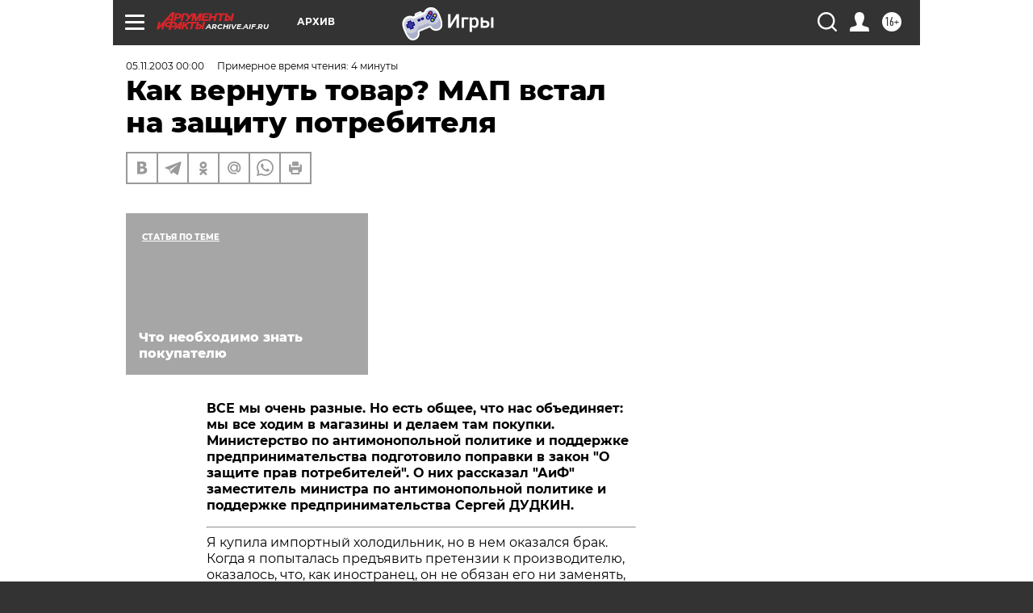

--- FILE ---
content_type: text/html; charset=UTF-8
request_url: https://archive.aif.ru/archive/1630318
body_size: 25599
content:
<!DOCTYPE html>
<!--[if IE 8]><html class="ie8"> <![endif]-->
<!--[if gt IE 8]><!--><html lang="ru"> <!--<![endif]-->
<head>
    <!-- created_at 26-01-2026 13:12:51 -->
    <script>
        window.isIndexPage = 0;
        window.isMobileBrowser = 0;
        window.disableSidebarCut = 1;
        window.bannerDebugMode = 0;
    </script>

                
                                    <meta http-equiv="Content-Type" content="text/html; charset=utf-8" >
<meta name="format-detection" content="telephone=no" >
<meta name="viewport" content="width=device-width, user-scalable=no, initial-scale=1.0, maximum-scale=1.0, minimum-scale=1.0" >
<meta http-equiv="X-UA-Compatible" content="IE=edge,chrome=1" >
<meta name="HandheldFriendly" content="true" >
<meta name="format-detection" content="telephone=no" >
<meta name="theme-color" content="#ffffff" >
<meta name="description" content="Все мы очень разные. Но есть общее, что нас объединяет: мы все ходим в магазины и делаем там покупки. Министерство по антимонопольной политике и поддержке предпринимательства подготовило поправки в закон &quot;О защите прав потребителей&quot;. О них рассказал &quot;АиФ&quot; заместитель министра по антимонопольной политике и поддержке предпринимательства Сергей ДУДКИН." >
<meta name="keywords" content="" >
<meta name="article:published_time" content="2003-11-05T00:00:00+0300" >
<meta property="og:title" content="Как вернуть товар? МАП встал на защиту потребителя" >
<meta property="og:description" content="Все мы очень разные. Но есть общее, что нас объединяет: мы все ходим в магазины и делаем там покупки. Министерство по антимонопольной политике и поддержке предпринимательства подготовило поправки в закон &quot;О защите прав потребителей&quot;. О них рассказал &quot;АиФ&quot; заместитель министра по антимонопольной политике и поддержке предпринимательства Сергей ДУДКИН." >
<meta property="og:type" content="article" >
<meta property="og:image" content="https://archive.aif.ru/img/regions_og_image/archive.jpg" >
<meta property="og:url" content="https://archive.aif.ru/archive/1630318" >
<meta property="og:site_name" content="AiF" >
<meta property="twitter:card" content="summary_large_image" >
<meta property="twitter:site" content="@aifonline" >
<meta property="twitter:title" content="Как вернуть товар? МАП встал на защиту потребителя" >
<meta property="twitter:description" content="Все мы очень разные. Но есть общее, что нас объединяет: мы все ходим в магазины и делаем там покупки. Министерство по антимонопольной политике и поддержке предпринимательства подготовило поправки в закон &quot;О защите прав потребителей&quot;. О них рассказал &quot;АиФ&quot; заместитель министра по антимонопольной политике и поддержке предпринимательства Сергей ДУДКИН." >
<meta property="twitter:creator" content="@aifonline" >
<meta property="twitter:domain" content="https://archive.aif.ru/archive/1630318" >
<meta name="facebook-domain-verification" content="jiqbwww7rrqnwzjkizob7wrpmgmwq3" >
        <title>Как вернуть товар? МАП встал на защиту потребителя | АиФ Архив</title>    <link rel="shortcut icon" type="image/x-icon" href="/favicon.ico" />
    <link rel="icon" type="image/svg+xml" href="/favicon.svg">
    
    <link rel="preload" href="/redesign2018/fonts/montserrat-v15-latin-ext_latin_cyrillic-ext_cyrillic-regular.woff2" as="font" type="font/woff2" crossorigin>
    <link rel="preload" href="/redesign2018/fonts/montserrat-v15-latin-ext_latin_cyrillic-ext_cyrillic-italic.woff2" as="font" type="font/woff2" crossorigin>
    <link rel="preload" href="/redesign2018/fonts/montserrat-v15-latin-ext_latin_cyrillic-ext_cyrillic-700.woff2" as="font" type="font/woff2" crossorigin>
    <link rel="preload" href="/redesign2018/fonts/montserrat-v15-latin-ext_latin_cyrillic-ext_cyrillic-700italic.woff2" as="font" type="font/woff2" crossorigin>
    <link rel="preload" href="/redesign2018/fonts/montserrat-v15-latin-ext_latin_cyrillic-ext_cyrillic-800.woff2" as="font" type="font/woff2" crossorigin>
    <link href="https://archive.aif.ru/amp/archive/1630318" rel="amphtml" >
<link href="https://archive.aif.ru/archive/1630318" rel="canonical" >
<link href="https://archive.aif.ru/redesign2018/css/style.css?5a7" media="all" rel="stylesheet" type="text/css" >
<link href="https://archive.aif.ru/img/icon/apple_touch_icon_57x57.png?5a7" rel="apple-touch-icon" sizes="57x57" >
<link href="https://archive.aif.ru/img/icon/apple_touch_icon_114x114.png?5a7" rel="apple-touch-icon" sizes="114x114" >
<link href="https://archive.aif.ru/img/icon/apple_touch_icon_72x72.png?5a7" rel="apple-touch-icon" sizes="72x72" >
<link href="https://archive.aif.ru/img/icon/apple_touch_icon_144x144.png?5a7" rel="apple-touch-icon" sizes="144x144" >
<link href="https://archive.aif.ru/img/icon/apple-touch-icon.png?5a7" rel="apple-touch-icon" sizes="180x180" >
<link href="https://archive.aif.ru/img/icon/favicon-32x32.png?5a7" rel="icon" type="image/png" sizes="32x32" >
<link href="https://archive.aif.ru/img/icon/favicon-16x16.png?5a7" rel="icon" type="image/png" sizes="16x16" >
<link href="https://archive.aif.ru/img/manifest.json?5a7" rel="manifest" >
<link href="https://archive.aif.ru/img/safari-pinned-tab.svg?5a7" rel="mask-icon" color="#d55b5b" >
<link href="https://ads.betweendigital.com" rel="preconnect" crossorigin="" >
        <script type="text/javascript">
    //<!--
    var isRedesignPage = true;    //-->
</script>
<script type="text/javascript" src="https://archive.aif.ru/js/output/jquery.min.js?5a7"></script>
<script type="text/javascript" src="https://archive.aif.ru/js/output/header_scripts.js?5a7"></script>
<script type="text/javascript">
    //<!--
    var _sf_startpt=(new Date()).getTime()    //-->
</script>
<script type="application/ld+json">
    {"@context":"https:\/\/schema.org","@type":"BreadcrumbList","itemListElement":[{"@type":"ListItem","position":1,"name":"\u0410\u0440\u0433\u0443\u043c\u0435\u043d\u0442\u044b \u0438 \u0424\u0430\u043a\u0442\u044b","item":"https:\/\/archive.aif.ru\/"},{"@type":"ListItem","position":2,"name":"\u0410\u0440\u0445\u0438\u0432","item":"https:\/\/archive.aif.ru\/archive"},{"@type":"ListItem","position":3,"name":"\u041a\u0430\u043a \u0432\u0435\u0440\u043d\u0443\u0442\u044c \u0442\u043e\u0432\u0430\u0440? \u041c\u0410\u041f \u0432\u0441\u0442\u0430\u043b \u043d\u0430 \u0437\u0430\u0449\u0438\u0442\u0443 \u043f\u043e\u0442\u0440\u0435\u0431\u0438\u0442\u0435\u043b\u044f","item":"https:\/\/archive.aif.ru\/archive\/1630318"}]}</script>
<script type="application/ld+json">
    {"@context":"https:\/\/schema.org","@type":"Article","mainEntityOfPage":{"@type":"WebPage","@id":"https:\/\/archive.aif.ru\/archive\/1630318"},"headline":"\u041a\u0430\u043a \u0432\u0435\u0440\u043d\u0443\u0442\u044c \u0442\u043e\u0432\u0430\u0440? \u041c\u0410\u041f \u0432\u0441\u0442\u0430\u043b \u043d\u0430 \u0437\u0430\u0449\u0438\u0442\u0443 \u043f\u043e\u0442\u0440\u0435\u0431\u0438\u0442\u0435\u043b\u044f","articleBody":"\r\n\r\n\u0412\u0421\u0415 \u043c\u044b \u043e\u0447\u0435\u043d\u044c \u0440\u0430\u0437\u043d\u044b\u0435. \u041d\u043e \u0435\u0441\u0442\u044c \u043e\u0431\u0449\u0435\u0435, \u0447\u0442\u043e \u043d\u0430\u0441 \u043e\u0431\u044a\u0435\u0434\u0438\u043d\u044f\u0435\u0442: \u043c\u044b \u0432\u0441\u0435 \u0445\u043e\u0434\u0438\u043c \u0432 \u043c\u0430\u0433\u0430\u0437\u0438\u043d\u044b \u0438 \u0434\u0435\u043b\u0430\u0435\u043c \u0442\u0430\u043c \u043f\u043e\u043a\u0443\u043f\u043a\u0438. \u041c\u0438\u043d\u0438\u0441\u0442\u0435\u0440\u0441\u0442\u0432\u043e \u043f\u043e \u0430\u043d\u0442\u0438\u043c\u043e\u043d\u043e\u043f\u043e\u043b\u044c\u043d\u043e\u0439 \u043f\u043e\u043b\u0438\u0442\u0438\u043a\u0435 \u0438 \u043f\u043e\u0434\u0434\u0435\u0440\u0436\u043a\u0435 \u043f\u0440\u0435\u0434\u043f\u0440\u0438\u043d\u0438\u043c\u0430\u0442\u0435\u043b\u044c\u0441\u0442\u0432\u0430 \u043f\u043e\u0434\u0433\u043e\u0442\u043e\u0432\u0438\u043b\u043e \u043f\u043e\u043f\u0440\u0430\u0432\u043a\u0438 \u0432 \u0437\u0430\u043a\u043e\u043d \"\u041e \u0437\u0430\u0449\u0438\u0442\u0435 \u043f\u0440\u0430\u0432 \u043f\u043e\u0442\u0440\u0435\u0431\u0438\u0442\u0435\u043b\u0435\u0439\". \u041e \u043d\u0438\u0445 \u0440\u0430\u0441\u0441\u043a\u0430\u0437\u0430\u043b \"\u0410\u0438\u0424\" \u0437\u0430\u043c\u0435\u0441\u0442\u0438\u0442\u0435\u043b\u044c \u043c\u0438\u043d\u0438\u0441\u0442\u0440\u0430 \u043f\u043e \u0430\u043d\u0442\u0438\u043c\u043e\u043d\u043e\u043f\u043e\u043b\u044c\u043d\u043e\u0439 \u043f\u043e\u043b\u0438\u0442\u0438\u043a\u0435 \u0438 \u043f\u043e\u0434\u0434\u0435\u0440\u0436\u043a\u0435 \u043f\u0440\u0435\u0434\u043f\u0440\u0438\u043d\u0438\u043c\u0430\u0442\u0435\u043b\u044c\u0441\u0442\u0432\u0430 \u0421\u0435\u0440\u0433\u0435\u0439 \u0414\u0423\u0414\u041a\u0418\u041d. \r\n\r\n\r\n\u042f \u043a\u0443\u043f\u0438\u043b\u0430 \u0438\u043c\u043f\u043e\u0440\u0442\u043d\u044b\u0439 \u0445\u043e\u043b\u043e\u0434\u0438\u043b\u044c\u043d\u0438\u043a, \u043d\u043e \u0432 \u043d\u0435\u043c \u043e\u043a\u0430\u0437\u0430\u043b\u0441\u044f \u0431\u0440\u0430\u043a. \u041a\u043e\u0433\u0434\u0430 \u044f \u043f\u043e\u043f\u044b\u0442\u0430\u043b\u0430\u0441\u044c \u043f\u0440\u0435\u0434\u044a\u044f\u0432\u0438\u0442\u044c \u043f\u0440\u0435\u0442\u0435\u043d\u0437\u0438\u0438 \u043a \u043f\u0440\u043e\u0438\u0437\u0432\u043e\u0434\u0438\u0442\u0435\u043b\u044e, \u043e\u043a\u0430\u0437\u0430\u043b\u043e\u0441\u044c, \u0447\u0442\u043e, \u043a\u0430\u043a \u0438\u043d\u043e\u0441\u0442\u0440\u0430\u043d\u0435\u0446, \u043e\u043d \u043d\u0435 \u043e\u0431\u044f\u0437\u0430\u043d \u0435\u0433\u043e \u043d\u0438 \u0437\u0430\u043c\u0435\u043d\u044f\u0442\u044c, \u043d\u0438 \u0432\u043e\u0437\u0432\u0440\u0430\u0449\u0430\u0442\u044c \u0434\u0435\u043d\u044c\u0433\u0438. \u0427\u0442\u043e \u0434\u0435\u043b\u0430\u0442\u044c?\r\n\r\n\r\n\u041e\u043b\u044c\u0433\u0430 \u0421 \u0443 \u0445 \u0430 \u043d \u043e \u0432 \u0430, \u0421\u043e\u043b\u0438\u043a\u0430\u043c\u0441\u043a\r\n\r\n\r\n- \u041f\u041e \u0421\u0423\u0429\u0415\u0421\u0422\u0412\u0423\u042e\u0429\u0415\u041c\u0423 \u0437\u0430\u043a\u043e\u043d\u0443 \"\u041e \u0437\u0430\u0449\u0438\u0442\u0435 \u043f\u0440\u0430\u0432 \u043f\u043e\u0442\u0440\u0435\u0431\u0438\u0442\u0435\u043b\u0435\u0439\", \u0435\u0441\u043b\u0438 \u0432 \u043d\u0430\u0448\u0435\u0439 \u0441\u0442\u0440\u0430\u043d\u0435 \u043d\u0435\u0442 \u043f\u0440\u0435\u0434\u0441\u0442\u0430\u0432\u0438\u0442\u0435\u043b\u044c\u0441\u0442\u0432\u0430 \u0438\u043d\u043e\u0441\u0442\u0440\u0430\u043d\u043d\u043e\u0439 \u043a\u043e\u043c\u043f\u0430\u043d\u0438\u0438, \u043a\u043e\u0442\u043e\u0440\u0430\u044f \u043f\u0440\u043e\u0438\u0437\u0432\u0435\u043b\u0430 \u0445\u043e\u043b\u043e\u0434\u0438\u043b\u044c\u043d\u0438\u043a, \u0440\u043e\u0441\u0441\u0438\u044f\u043d\u0438\u043d\u0443 \u043f\u0440\u0435\u0434\u044a\u044f\u0432\u0438\u0442\u044c \u043a \u043d\u0435\u0439 \u043f\u0440\u0435\u0442\u0435\u043d\u0437\u0438\u0438 \u0434\u0435\u0439\u0441\u0442\u0432\u0438\u0442\u0435\u043b\u044c\u043d\u043e \u043e\u0447\u0435\u043d\u044c \u0442\u0440\u0443\u0434\u043d\u043e. \u0410 \u0435\u0441\u043b\u0438 \u044d\u0442\u0430 \u043a\u043e\u043c\u043f\u0430\u043d\u0438\u044f \u0443\u0448\u043b\u0430 \u0441 \u0440\u044b\u043d\u043a\u0430, \u0432\u043e\u0432\u0441\u0435 \u043d\u0435\u0432\u043e\u0437\u043c\u043e\u0436\u043d\u043e. \u041d\u043e \u043f\u043e \u043d\u043e\u0432\u044b\u043c \u043f\u043e\u043f\u0440\u0430\u0432\u043a\u0430\u043c \u0432 \u0437\u0430\u043a\u043e\u043d, \u043a\u043e\u0442\u043e\u0440\u044b\u0435 \u0443\u0436\u0435 \u043e\u0434\u043e\u0431\u0440\u0438\u043b\u043e \u043f\u0440\u0430\u0432\u0438\u0442\u0435\u043b\u044c\u0441\u0442\u0432\u043e \u0438 \u043a\u043e\u0442\u043e\u0440\u044b\u0435 \u0441\u043a\u043e\u0440\u043e \u0431\u0443\u0434\u0443\u0442 \u0432\u043d\u0435\u0441\u0435\u043d\u044b \u0432 \u0413\u043e\u0441\u0434\u0443\u043c\u0443, \u0433\u0440\u0430\u0436\u0434\u0430\u043d\u0438\u043d \u0438\u043c\u0435\u0435\u0442 \u043f\u0440\u0430\u0432\u043e \u043f\u0440\u0435\u0434\u044a\u044f\u0432\u043b\u044f\u0442\u044c \u043f\u0440\u0435\u0442\u0435\u043d\u0437\u0438\u0438 \u043a \u0438\u043d\u043e\u0441\u0442\u0440\u0430\u043d\u043d\u043e\u043c\u0443 \u0438\u0437\u0433\u043e\u0442\u043e\u0432\u0438\u0442\u0435\u043b\u044e \u0438\u043b\u0438 \u0438\u043c\u043f\u043e\u0440\u0442\u0435\u0440\u0443 \u043f\u043e \u0441\u0430\u043c\u043e\u0439 \"\u043f\u0440\u043e\u0431\u043b\u0435\u043c\u043d\u043e\u0439\" \u0433\u0440\u0443\u043f\u043f\u0435 \u0442\u043e\u0432\u0430\u0440\u043e\u0432: \u0441\u043b\u043e\u0436\u043d\u043e\u0439 \u0442\u0435\u0445\u043d\u0438\u043a\u0435, \u0434\u043e\u0440\u043e\u0433\u043e\u0441\u0442\u043e\u044f\u0449\u0435\u043c\u0443 \u043e\u0431\u043e\u0440\u0443\u0434\u043e\u0432\u0430\u043d\u0438\u044e (\u0445\u043e\u043b\u043e\u0434\u0438\u043b\u044c\u043d\u0438\u043a \u0432\u0445\u043e\u0434\u0438\u0442 \u0432 \u044d\u0442\u043e\u0442 \u043f\u0435\u0440\u0435\u0447\u0435\u043d\u044c). \u041f\u043e\u044d\u0442\u043e\u043c\u0443 \u044f \u0441\u043e\u0432\u0435\u0442\u0443\u044e \u043d\u0435\u043c\u043d\u043e\u0433\u043e \u043f\u043e\u0434\u043e\u0436\u0434\u0430\u0442\u044c.  \r\n\r\n\r\n\u0412 \u043d\u043e\u0432\u043e\u043c \u043a\u043e\u043c\u043f\u044c\u044e\u0442\u0435\u0440\u0435 \u044f \u043e\u0431\u043d\u0430\u0440\u0443\u0436\u0438\u043b \u0434\u0435\u0444\u0435\u043a\u0442. \u041a\u0430\u043a \u044f \u0441\u043c\u043e\u0433\u0443 \u0434\u043e\u043a\u0430\u0437\u0430\u0442\u044c, \u0447\u0442\u043e \u044d\u0442\u043e\u0442 \u0434\u0435\u0444\u0435\u043a\u0442 \u0432\u043e\u0437\u043d\u0438\u043a \u043d\u0435 \u043f\u043e \u043c\u043e\u0435\u0439 \u0432\u0438\u043d\u0435? \r\n\r\n\r\n\u0421 \u0435 \u043c \u0435 \u043d \u043e \u0432, \u0412\u0435\u043b\u0438\u043a\u0438\u0439 \u0423\u0441\u0442\u044e\u0433\r\n\r\n\r\n- \u0421\u041a\u041e\u0420\u041e \u0432\u0430\u043c \u043d\u0438\u0447\u0435\u0433\u043e \u0434\u043e\u043a\u0430\u0437\u044b\u0432\u0430\u0442\u044c \u043d\u0435 \u043f\u0440\u0438\u0434\u0435\u0442\u0441\u044f. \u042d\u0442\u043e \u0434\u043e\u043b\u0436\u0435\u043d \u0431\u0443\u0434\u0435\u0442 \u0441\u0434\u0435\u043b\u0430\u0442\u044c \u0441\u0430\u043c \u0438\u0437\u0433\u043e\u0442\u043e\u0432\u0438\u0442\u0435\u043b\u044c \u0438\u043b\u0438 \u043f\u0440\u043e\u0434\u0430\u0432\u0435\u0446. \u0415\u0441\u043b\u0438 \u0443 \u0432\u0430\u0441 \u0447\u0442\u043e-\u0442\u043e \u0441\u043b\u043e\u043c\u0430\u043b\u043e\u0441\u044c, \u043f\u043e\u0434\u0430\u0432\u0430\u0439\u0442\u0435 \u0432 \u0441\u0443\u0434, \u0430 \u0441\u0443\u0434 \u0443\u0436\u0435 \u0431\u0443\u0434\u0435\u0442 \u0440\u0430\u0437\u0431\u0438\u0440\u0430\u0442\u044c\u0441\u044f, \u043a\u0442\u043e \u0432\u0438\u043d\u043e\u0432\u0430\u0442.  \r\n\r\n\r\n- \u042f - \u043f\u0440\u0435\u0434\u043f\u0440\u0438\u043d\u0438\u043c\u0430\u0442\u0435\u043b\u044c. \u0423 \u043c\u0435\u043d\u044f \u043c\u0430\u0433\u0430\u0437\u0438\u043d. \u0421\u043e\u0437\u0434\u0430\u0435\u0442\u0441\u044f \u0442\u0430\u043a\u043e\u0435 \u0432\u043f\u0435\u0447\u0430\u0442\u043b\u0435\u043d\u0438\u0435, \u0447\u0442\u043e \u0432\u0430\u0448\u0435 \u043c\u0438\u043d\u0438\u0441\u0442\u0435\u0440\u0441\u0442\u0432\u043e \u0432\u0441\u0442\u0430\u0435\u0442 \u0438\u0441\u043a\u043b\u044e\u0447\u0438\u0442\u0435\u043b\u044c\u043d\u043e \u043d\u0430 \u0441\u0442\u043e\u0440\u043e\u043d\u0443 \u043f\u043e\u0442\u0440\u0435\u0431\u0438\u0442\u0435\u043b\u044f... \u0410 \u0443 \u0431\u0435\u0434\u043d\u044b\u0445 \u043f\u0440\u043e\u0434\u0430\u0432\u0446\u043e\u0432 \u043d\u0435 \u043e\u0441\u0442\u0430\u0435\u0442\u0441\u044f \u043d\u0438\u043a\u0430\u043a\u0438\u0445 \u043f\u0440\u0430\u0432 - \u043e\u0434\u043d\u0438 \u043e\u0431\u044f\u0437\u0430\u043d\u043d\u043e\u0441\u0442\u0438.  \r\n\r\n\r\n\u0410. \u0428 \u043f \u0430 \u043a, \u0412\u043e\u0440\u043e\u043d\u0435\u0436 \r\n\r\n\r\n- \u042d\u0422\u041e \u043d\u0435 \u0442\u0430\u043a. \u041c\u044b \u0441\u0442\u0430\u0440\u0430\u043b\u0438\u0441\u044c \u0441\u043e\u0431\u043b\u044e\u0441\u0442\u0438 \u0431\u0430\u043b\u0430\u043d\u0441. \u041d\u0430\u043f\u0440\u0438\u043c\u0435\u0440, \u0434\u0430\u043b\u0438 \u0432\u043e\u0437\u043c\u043e\u0436\u043d\u043e\u0441\u0442\u044c \u0438\u0437\u0433\u043e\u0442\u043e\u0432\u0438\u0442\u0435\u043b\u044f\u043c \u0443\u0441\u0442\u0430\u043d\u0430\u0432\u043b\u0438\u0432\u0430\u0442\u044c \"\u0433\u0430\u0440\u0430\u043d\u0442\u0438\u0439\u043d\u044b\u0439 \u0441\u0440\u043e\u043a\" \u043d\u0430 \u043b\u044e\u0431\u043e\u0439 \u043f\u0435\u0440\u0438\u043e\u0434 (\u043d\u043e, \u043a\u0430\u043a \u043f\u0440\u0430\u0432\u0438\u043b\u043e, \u043d\u0435 \u043c\u0435\u043d\u044c\u0448\u0435 \u043e\u0434\u043d\u043e\u0433\u043e \u0433\u043e\u0434\u0430). \u0420\u0430\u043d\u044c\u0448\u0435 \u0432 \u0437\u0430\u043a\u043e\u043d\u0435 \u0447\u0435\u0442\u043a\u043e \u0441\u0443\u0449\u0435\u0441\u0442\u0432\u043e\u0432\u0430\u043b\u043e \u043f\u043e\u043d\u044f\u0442\u0438\u0435 \"\u0433\u0430\u0440\u0430\u043d\u0442\u0438\u0439\u043d\u044b\u0439 \u0441\u0440\u043e\u043a\". \u0418\u0437\u0433\u043e\u0442\u043e\u0432\u0438\u0442\u0435\u043b\u0438 \u043c\u043e\u0433\u043b\u0438 \u0443\u0441\u0442\u0430\u043d\u043e\u0432\u0438\u0442\u044c \u0435\u0433\u043e \u0432 \u043e\u0434\u0438\u043d \u0433\u043e\u0434, \u0434\u0432\u0430 \u0438\u043b\u0438 \u0442\u0440\u0438, \u0438 \u043f\u0440\u043e\u0434\u0430\u0432\u0435\u0446 \u043d\u0435 \u043c\u043e\u0433 \u0432\u043b\u0438\u044f\u0442\u044c \u043d\u0430 \u044d\u0442\u043e\u0442 \u0441\u0440\u043e\u043a. \u0422\u0435\u043f\u0435\u0440\u044c \u043e\u043d\u0438 \u043c\u043e\u0433\u0443\u0442 \u043a\u043e\u043d\u043a\u0443\u0440\u0438\u0440\u043e\u0432\u0430\u0442\u044c \u0434\u0440\u0443\u0433 \u0441 \u0434\u0440\u0443\u0433\u043e\u043c, \u0432\u044b\u0441\u0442\u0440\u0430\u0438\u0432\u0430\u0442\u044c \u0431\u043e\u043b\u0435\u0435 \u0433\u0438\u0431\u043a\u0443\u044e \u043f\u043e\u043b\u0438\u0442\u0438\u043a\u0443 \u043f\u043e \u0437\u0430\u0432\u043e\u0435\u0432\u0430\u043d\u0438\u044e \u0440\u044b\u043d\u043a\u0430. \u0418 \u0432 \u0440\u0430\u043c\u043a\u0430\u0445 \u044d\u0442\u043e\u0439 \u0431\u043e\u0440\u044c\u0431\u044b \u0431\u0440\u0430\u0442\u044c \u043d\u0430 \u0441\u0435\u0431\u044f \u0434\u043e\u043f\u043e\u043b\u043d\u0438\u0442\u0435\u043b\u044c\u043d\u044b\u0435 \u043e\u0431\u044f\u0437\u0430\u0442\u0435\u043b\u044c\u0441\u0442\u0432\u0430  \u0441\u0432\u0435\u0440\u0445 \u0442\u0435\u0445, \u0447\u0442\u043e \u0431\u044b\u043b\u0438 \u0443\u0441\u0442\u0430\u043d\u043e\u0432\u043b\u0435\u043d\u044b \u0438\u0437\u0433\u043e\u0442\u043e\u0432\u0438\u0442\u0435\u043b\u0435\u043c.  \r\n\r\n\r\n\u0418\u043b\u0438 \u0435\u0449\u0435 \u043f\u0440\u0438\u043c\u0435\u0440. \u041c\u043d\u043e\u0433\u0438\u0435 \u043f\u043e\u043a\u0443\u043f\u0430\u0442\u0435\u043b\u0438, \u043e\u0431\u043d\u0430\u0440\u0443\u0436\u0438\u0432 \u0431\u0440\u0430\u043a \u0432 \u0442\u043e\u0432\u0430\u0440\u0435, \u0442\u0440\u0435\u0431\u043e\u0432\u0430\u043b\u0438 \u0435\u0433\u043e \u0437\u0430\u043c\u0435\u043d\u0438\u0442\u044c. \u0418 \u043f\u043e \u0441\u0442\u0430\u0440\u043e\u043c\u0443 \u0437\u0430\u043a\u043e\u043d\u0443 \u043f\u0440\u043e\u0438\u0437\u0432\u043e\u0434\u0438\u0442\u0435\u043b\u044c \u0431\u044b\u043b \u043e\u0431\u044f\u0437\u0430\u043d \u044d\u0442\u043e \u0441\u0434\u0435\u043b\u0430\u0442\u044c \u0432\u043e \u0447\u0442\u043e \u0431\u044b \u0442\u043e \u043d\u0438 \u0441\u0442\u0430\u043b\u043e. \u041d\u043e \u0447\u0430\u0441\u0442\u043e \u044d\u0442\u043e \u0431\u044b\u043b\u043e \u043d\u0435\u0432\u043e\u0437\u043c\u043e\u0436\u043d\u043e: \u0442\u043e\u0432\u0430\u0440 \u043c\u043e\u0433 \u0437\u0430\u043a\u043e\u043d\u0447\u0438\u0442\u044c\u0441\u044f \u043d\u0430 \u0441\u043a\u043b\u0430\u0434\u0435, \u043c\u043e\u0433 \u0431\u044b\u0442\u044c \u0441\u043d\u044f\u0442 \u0441 \u043f\u0440\u043e\u0438\u0437\u0432\u043e\u0434\u0441\u0442\u0432\u0430. \u0422\u0435\u043f\u0435\u0440\u044c \u0443 \u043f\u0440\u043e\u0438\u0437\u0432\u043e\u0434\u0438\u0442\u0435\u043b\u044f \u043f\u043e\u044f\u0432\u043b\u044f\u0435\u0442\u0441\u044f \u0432\u043e\u0437\u043c\u043e\u0436\u043d\u043e\u0441\u0442\u044c \u0432\u043c\u0435\u0441\u0442\u043e \u0442\u043e\u0432\u0430\u0440\u0430 \u0432\u0435\u0440\u043d\u0443\u0442\u044c \u043f\u043e\u043a\u0443\u043f\u0430\u0442\u0435\u043b\u044e \u0434\u0435\u043d\u044c\u0433\u0438. \u0411\u043e\u043b\u0435\u0435 \u0442\u043e\u0433\u043e: \u0435\u0441\u043b\u0438 \u0447\u0435\u043b\u043e\u0432\u0435\u043a \u043a\u0443\u043f\u0438\u043b \u0442\u043e\u0442 \u0436\u0435 \u0445\u043e\u043b\u043e\u0434\u0438\u043b\u044c\u043d\u0438\u043a \u0438 \u043e\u0431\u043d\u0430\u0440\u0443\u0436\u0438\u043b \u0432 \u043d\u0435\u043c \u043d\u0435\u0437\u043d\u0430\u0447\u0438\u0442\u0435\u043b\u044c\u043d\u044b\u0439 \u0431\u0440\u0430\u043a, \u043a\u043e\u0442\u043e\u0440\u044b\u0439 \u043c\u043e\u0436\u043d\u043e \u0443\u0441\u0442\u0440\u0430\u043d\u0438\u0442\u044c, \u0442\u043e \u0432\u0435\u0440\u043d\u0443\u0442\u044c \u0442\u043e\u0432\u0430\u0440 \u043e\u043d \u043d\u0435 \u0441\u043c\u043e\u0436\u0435\u0442. \u041f\u043e\u043c\u0435\u043d\u044f\u0442\u044c \u0438\u043b\u0438 \u043f\u043e\u0447\u0438\u043d\u0438\u0442\u044c - \u0434\u0430. \u041d\u043e \u0440\u0430\u0441\u0442\u043e\u0440\u0433\u043d\u0443\u0442\u044c \u0434\u043e\u0433\u043e\u0432\u043e\u0440 - \u043d\u0435\u0442. \r\n\r\n\r\n\u041f\u043e\u0441\u043b\u0435\u0434\u043d\u0435\u0435 \u0432\u0440\u0435\u043c\u044f \u0438\u0434\u0435\u0442 \u043c\u043d\u043e\u0433\u043e \u0440\u0430\u0437\u0433\u043e\u0432\u043e\u0440\u043e\u0432 \u0432\u043e\u043a\u0440\u0443\u0433 \u0433\u0435\u043d\u043d\u043e-\u043c\u043e\u0434\u0438\u0444\u0438\u0446\u0438\u0440\u043e\u0432\u0430\u043d\u043d\u044b\u0445 \u043f\u0440\u043e\u0434\u0443\u043a\u0442\u043e\u0432. \u041a\u0430\u043a \u0432 \u043c\u0430\u0433\u0430\u0437\u0438\u043d\u0435 \u0438\u0445 \u043e\u0442\u043b\u0438\u0447\u0438\u0442\u044c \u043e\u0442 \u043e\u0431\u044b\u043a\u043d\u043e\u0432\u0435\u043d\u043d\u044b\u0445, \u043d\u043e\u0440\u043c\u0430\u043b\u044c\u043d\u044b\u0445 \u0442\u043e\u0432\u0430\u0440\u043e\u0432? \r\n\r\n\r\n\u0421. \u0424 \u0435 \u0434 \u043e \u0440 \u043e \u0432, \u0423\u0445\u0442\u0430 \r\n\r\n\r\n- \u0414\u0415\u0419\u0421\u0422\u0412\u0418\u0422\u0415\u041b\u042c\u041d\u041e, \u0434\u043e \u043d\u0435\u0434\u0430\u0432\u043d\u0435\u0433\u043e \u0432\u0440\u0435\u043c\u0435\u043d\u0438 \u043f\u0440\u043e\u0438\u0437\u0432\u043e\u0434\u0438\u0442\u0435\u043b\u044c \u043f\u043e \u0441\u043e\u0431\u0441\u0442\u0432\u0435\u043d\u043d\u043e\u043c\u0443 \u0436\u0435\u043b\u0430\u043d\u0438\u044e \u0443\u043a\u0430\u0437\u044b\u0432\u0430\u043b \u043d\u0430 \u044d\u0442\u0438\u043a\u0435\u0442\u043a\u0435, \u0447\u0442\u043e \u043f\u0440\u043e\u0434\u0443\u043a\u0442 - \u0433\u0435\u043d\u043d\u043e-\u043c\u043e\u0434\u0438\u0444\u0438\u0446\u0438\u0440\u043e\u0432\u0430\u043d\u043d\u044b\u0439. \u041e\u0434\u043d\u0430\u043a\u043e \u0432 \u043f\u043e\u043f\u0440\u0430\u0432\u043a\u0430\u0445, \u043a\u043e\u0442\u043e\u0440\u044b\u0435 \u043c\u044b \u0440\u0430\u0437\u0440\u0430\u0431\u043e\u0442\u0430\u043b\u0438, \u043e\u043d \u043e\u0431\u044f\u0437\u0430\u043d \u044d\u0442\u043e \u0434\u0435\u043b\u0430\u0442\u044c \u043f\u043e \u0437\u0430\u043a\u043e\u043d\u0443. \r\n\r\n\r\n\u042f \u043f\u043e\u0442\u0435\u0440\u044f\u043b\u0430 \u0447\u0435\u043a. \u041a\u0430\u043a \u0442\u0435\u043f\u0435\u0440\u044c \u043c\u043d\u0435 \u0431\u044b\u0442\u044c? \u0418\u043c\u0435\u044e \u043b\u0438 \u044f \u043f\u0440\u0430\u0432\u043e \u0432\u0435\u0440\u043d\u0443\u0442\u044c \u0442\u043e\u0432\u0430\u0440? \r\n\r\n\r\n\u0412. \u0427 \u0435 \u0440 \u0435 \u043c \u0443 \u0445 \u0438 \u043d, \u0422\u0443\u043b\u0430\r\n\r\n\r\n- \u041f\u041e \u041d\u041e\u0412\u042b\u041c \u043f\u0440\u0430\u0432\u0438\u043b\u0430\u043c, \u0434\u043e\u043a\u0430\u0437\u0430\u0442\u0435\u043b\u044c\u0441\u0442\u0432\u043e\u043c \u043f\u043e\u043a\u0443\u043f\u043a\u0438 \u043c\u043e\u0436\u0435\u0442 \u0431\u044b\u0442\u044c \u043d\u0435 \u0442\u043e\u043b\u044c\u043a\u043e \u0447\u0435\u043a, \u043d\u043e \u0438 \u043b\u044e\u0431\u043e\u0439 \u0434\u0440\u0443\u0433\u043e\u0439 \u0434\u043e\u043a\u0443\u043c\u0435\u043d\u0442, \u043d\u0430\u043f\u0440\u0438\u043c\u0435\u0440, \u0432\u044b\u0434\u0430\u043d\u043d\u044b\u0435 \u043c\u0430\u0433\u0430\u0437\u0438\u043d\u043e\u043c \u0433\u0430\u0440\u0430\u043d\u0442\u0438\u0438. \u0418\u043b\u0438 \u0434\u0430\u0436\u0435 \u0441\u0432\u0438\u0434\u0435\u0442\u0435\u043b\u044c\u0441\u043a\u0438\u0435 \u043f\u043e\u043a\u0430\u0437\u0430\u043d\u0438\u044f. \u0422\u0430\u043a \u0447\u0442\u043e \u043d\u0435 \u043e\u0442\u0447\u0430\u0438\u0432\u0430\u0439\u0442\u0435\u0441\u044c. \r\n\r\n\r\n\u0425\u043e\u043b\u043e\u0434\u0438\u043b\u044c\u043d\u0438\u043a, \u043a\u043e\u0442\u043e\u0440\u044b\u0439 \u043f\u043e \u0433\u0430\u0440\u0430\u043d\u0442\u0438\u0438 \u0434\u043e\u043b\u0436\u0435\u043d \u0431\u044b\u0442\u044c \u043f\u043e\u0447\u0438\u043d\u0435\u043d, \u043d\u0430\u0445\u043e\u0434\u0438\u0442\u0441\u044f \u0432 \u0441\u0435\u0440\u0432\u0438\u0441\u043d\u043e\u0439 \u043c\u0430\u0441\u0442\u0435\u0440\u0441\u043a\u043e\u0439. \u041f\u043e\u043a\u0430 \u0435\u0433\u043e \u0440\u0435\u043c\u043e\u043d\u0442\u0438\u0440\u0443\u044e\u0442, \u0444\u0438\u0440\u043c\u0430 \u0434\u043e\u043b\u0436\u043d\u0430 \u043f\u0440\u0435\u0434\u043e\u0441\u0442\u0430\u0432\u0438\u0442\u044c \u0434\u0440\u0443\u0433\u043e\u0439 \u0445\u043e\u043b\u043e\u0434\u0438\u043b\u044c\u043d\u0438\u043a \u043d\u0430 \u0432\u0440\u0435\u043c\u044f \u0440\u0435\u043c\u043e\u043d\u0442\u0430. \u041d\u043e \u043e\u043d\u0430 \u044d\u0442\u043e\u0433\u043e \u0442\u0430\u043a \u0438 \u043d\u0435 \u0441\u0434\u0435\u043b\u0430\u043b\u0430. \u041a\u0430\u043a \u0431\u044b\u0442\u044c?\r\n\r\n\r\n\u0410. \u0421 \u0435 \u0432 \u0435 \u0440 \u043e \u0432, \u0423\u043b\u0430\u043d-\u0423\u0434\u044d\r\n\r\n\r\n- \u0422\u0410\u041a\u0410\u042f \u043f\u0440\u043e\u0431\u043b\u0435\u043c\u0430 \u0447\u0430\u0441\u0442\u043e \u0432\u043e\u0437\u043d\u0438\u043a\u0430\u043b\u0430, \u043f\u043e\u0442\u043e\u043c\u0443 \u0447\u0442\u043e \u043d\u0435 \u0431\u044b\u043b\u0438 \u0443\u0441\u0442\u0430\u043d\u043e\u0432\u043b\u0435\u043d\u044b \u0441\u0440\u043e\u043a\u0438, \u0432 \u043a\u043e\u0442\u043e\u0440\u044b\u0435 \u0444\u0438\u0440\u043c\u0430 \u0434\u043e\u043b\u0436\u043d\u0430 \u043f\u0440\u0435\u0434\u043e\u0441\u0442\u0430\u0432\u0438\u0442\u044c \u0442\u043e\u0432\u0430\u0440 \u0432\u043e \u0432\u0440\u0435\u043c\u0435\u043d\u043d\u043e\u0435 \u043f\u043e\u043b\u044c\u0437\u043e\u0432\u0430\u043d\u0438\u0435. \u0422\u0435\u043f\u0435\u0440\u044c \u044d\u0442\u0438 \u0441\u0440\u043e\u043a\u0438 \u0443\u0441\u0442\u0430\u043d\u043e\u0432\u043b\u0435\u043d\u044b: \u0435\u0441\u043b\u0438 \u0442\u043e\u0432\u0430\u0440 \u043d\u0430\u0445\u043e\u0434\u0438\u0442\u0441\u044f \u0432 \u0440\u0435\u043c\u043e\u043d\u0442\u0435 \u0431\u043e\u043b\u0435\u0435 7 \u0434\u043d\u0435\u0439, \u0442\u043e \u0432 \u0442\u0435\u0447\u0435\u043d\u0438\u0435 3 \u0434\u043d\u0435\u0439 \u043f\u0440\u043e\u0438\u0437\u0432\u043e\u0434\u0438\u0442\u0435\u043b\u044c \u0434\u043e\u043b\u0436\u0435\u043d \u043f\u0440\u0435\u0434\u043e\u0441\u0442\u0430\u0432\u0438\u0442\u044c \u0437\u0430\u043c\u0435\u043d\u0443.\r\n\u0421\u043c\u043e\u0442\u0440\u0438\u0442\u0435 \u0442\u0430\u043a\u0436\u0435:\r\n\r\n    \u041f\u043e \u0434\u043e\u0432\u0435\u0440\u0435\u043d\u043d\u043e\u0441\u0442\u0438 \u043f\u043e\u043a\u0443\u043f\u0430\u0442\u044c \u043e\u043f\u0430\u0441\u043d\u043e&nbsp;&rarr;\r\n    \u041e\u0442\u0440\u0435\u043c\u043e\u043d\u0442\u0438\u0440\u0443\u0435\u0442 \u043c\u0430\u0433\u0430\u0437\u0438\u043d&nbsp;&rarr;\r\n    \u041a\u043e\u0433\u043e \u0431\u044b \u0437\u0430\u043b\u043e\u0436\u0438\u0442\u044c?&nbsp;&rarr;\r\n ...","author":[{"@type":"Organization","name":"\u0410\u0440\u0433\u0443\u043c\u0435\u043d\u0442\u044b \u0438 \u0424\u0430\u043a\u0442\u044b","url":"https:\/\/aif.ru\/"}],"keywords":["\u0410\u0440\u0445\u0438\u0432"],"datePublished":"2003-11-05T00:00:00+03:00","dateModified":"2021-03-10T09:53:12+03:00","interactionStatistic":[{"@type":"InteractionCounter","interactionType":"http:\/\/schema.org\/CommentAction","userInteractionCount":0}]}</script>
<script type="text/javascript" src="https://yastatic.net/s3/passport-sdk/autofill/v1/sdk-suggest-with-polyfills-latest.js?5a7"></script>
<script type="text/javascript">
    //<!--
    window.YandexAuthParams = {"oauthQueryParams":{"client_id":"b104434ccf5a4638bdfe8a9101264f3c","response_type":"code","redirect_uri":"https:\/\/aif.ru\/oauth\/yandex\/callback"},"tokenPageOrigin":"https:\/\/aif.ru"};    //-->
</script>
<script type="text/javascript">
    //<!--
    function AdFox_getWindowSize() {
    var winWidth,winHeight;
	if( typeof( window.innerWidth ) == 'number' ) {
		//Non-IE
		winWidth = window.innerWidth;
		winHeight = window.innerHeight;
	} else if( document.documentElement && ( document.documentElement.clientWidth || document.documentElement.clientHeight ) ) {
		//IE 6+ in 'standards compliant mode'
		winWidth = document.documentElement.clientWidth;
		winHeight = document.documentElement.clientHeight;
	} else if( document.body && ( document.body.clientWidth || document.body.clientHeight ) ) {
		//IE 4 compatible
		winWidth = document.body.clientWidth;
		winHeight = document.body.clientHeight;
	}
	return {"width":winWidth, "height":winHeight};
}//END function AdFox_getWindowSize

function AdFox_getElementPosition(elemId){
    var elem;
    
    if (document.getElementById) {
		elem = document.getElementById(elemId);
	}
	else if (document.layers) {
		elem = document.elemId;
	}
	else if (document.all) {
		elem = document.all.elemId;
	}
    var w = elem.offsetWidth;
    var h = elem.offsetHeight;	
    var l = 0;
    var t = 0;
	
    while (elem)
    {
        l += elem.offsetLeft;
        t += elem.offsetTop;
        elem = elem.offsetParent;
    }

    return {"left":l, "top":t, "width":w, "height":h};
} //END function AdFox_getElementPosition

function AdFox_getBodyScrollTop(){
	return self.pageYOffset || (document.documentElement && document.documentElement.scrollTop) || (document.body && document.body.scrollTop);
} //END function AdFox_getBodyScrollTop

function AdFox_getBodyScrollLeft(){
	return self.pageXOffset || (document.documentElement && document.documentElement.scrollLeft) || (document.body && document.body.scrollLeft);
}//END function AdFox_getBodyScrollLeft

function AdFox_Scroll(elemId,elemSrc){
   var winPos = AdFox_getWindowSize();
   var winWidth = winPos.width;
   var winHeight = winPos.height;
   var scrollY = AdFox_getBodyScrollTop();
   var scrollX =  AdFox_getBodyScrollLeft();
   var divId = 'AdFox_banner_'+elemId;
   var ltwhPos = AdFox_getElementPosition(divId);
   var lPos = ltwhPos.left;
   var tPos = ltwhPos.top;

   if(scrollY+winHeight+5 >= tPos && scrollX+winWidth+5 >= lPos){
      AdFox_getCodeScript(1,elemId,elemSrc);
	  }else{
	     setTimeout('AdFox_Scroll('+elemId+',"'+elemSrc+'");',100);
	  }
}//End function AdFox_Scroll    //-->
</script>
<script type="text/javascript">
    //<!--
    function AdFox_SetLayerVis(spritename,state){
   document.getElementById(spritename).style.visibility=state;
}

function AdFox_Open(AF_id){
   AdFox_SetLayerVis('AdFox_DivBaseFlash_'+AF_id, "hidden");
   AdFox_SetLayerVis('AdFox_DivOverFlash_'+AF_id, "visible");
}

function AdFox_Close(AF_id){
   AdFox_SetLayerVis('AdFox_DivOverFlash_'+AF_id, "hidden");
   AdFox_SetLayerVis('AdFox_DivBaseFlash_'+AF_id, "visible");
}

function AdFox_getCodeScript(AF_n,AF_id,AF_src){
   var AF_doc;
   if(AF_n<10){
      try{
	     if(document.all && !window.opera){
		    AF_doc = window.frames['AdFox_iframe_'+AF_id].document;
			}else if(document.getElementById){
			         AF_doc = document.getElementById('AdFox_iframe_'+AF_id).contentDocument;
					 }
		 }catch(e){}
    if(AF_doc){
	   AF_doc.write('<scr'+'ipt type="text/javascript" src="'+AF_src+'"><\/scr'+'ipt>');
	   }else{
	      setTimeout('AdFox_getCodeScript('+(++AF_n)+','+AF_id+',"'+AF_src+'");', 100);
		  }
		  }
}

function adfoxSdvigContent(banID, flashWidth, flashHeight){
	var obj = document.getElementById('adfoxBanner'+banID).style;
	if (flashWidth == '100%') obj.width = flashWidth;
	    else obj.width = flashWidth + "px";
	if (flashHeight == '100%') obj.height = flashHeight;
	    else obj.height = flashHeight + "px";
}

function adfoxVisibilityFlash(banName, flashWidth, flashHeight){
    	var obj = document.getElementById(banName).style;
	if (flashWidth == '100%') obj.width = flashWidth;
	    else obj.width = flashWidth + "px";
	if (flashHeight == '100%') obj.height = flashHeight;
	    else obj.height = flashHeight + "px";
}

function adfoxStart(banID, FirShowFlNum, constVisFlashFir, sdvigContent, flash1Width, flash1Height, flash2Width, flash2Height){
	if (FirShowFlNum == 1) adfoxVisibilityFlash('adfoxFlash1'+banID, flash1Width, flash1Height);
	    else if (FirShowFlNum == 2) {
		    adfoxVisibilityFlash('adfoxFlash2'+banID, flash2Width, flash2Height);
	        if (constVisFlashFir == 'yes') adfoxVisibilityFlash('adfoxFlash1'+banID, flash1Width, flash1Height);
		    if (sdvigContent == 'yes') adfoxSdvigContent(banID, flash2Width, flash2Height);
		        else adfoxSdvigContent(banID, flash1Width, flash1Height);
	}
}

function adfoxOpen(banID, constVisFlashFir, sdvigContent, flash2Width, flash2Height){
	var aEventOpenClose = new Image();
	var obj = document.getElementById("aEventOpen"+banID);
	if (obj) aEventOpenClose.src =  obj.title+'&rand='+Math.random()*1000000+'&prb='+Math.random()*1000000;
	adfoxVisibilityFlash('adfoxFlash2'+banID, flash2Width, flash2Height);
	if (constVisFlashFir != 'yes') adfoxVisibilityFlash('adfoxFlash1'+banID, 1, 1);
	if (sdvigContent == 'yes') adfoxSdvigContent(banID, flash2Width, flash2Height);
}


function adfoxClose(banID, constVisFlashFir, sdvigContent, flash1Width, flash1Height){
	var aEventOpenClose = new Image();
	var obj = document.getElementById("aEventClose"+banID);
	if (obj) aEventOpenClose.src =  obj.title+'&rand='+Math.random()*1000000+'&prb='+Math.random()*1000000;
	adfoxVisibilityFlash('adfoxFlash2'+banID, 1, 1);
	if (constVisFlashFir != 'yes') adfoxVisibilityFlash('adfoxFlash1'+banID, flash1Width, flash1Height);
	if (sdvigContent == 'yes') adfoxSdvigContent(banID, flash1Width, flash1Height);
}    //-->
</script>
<script type="text/javascript" async="true" src="https://yandex.ru/ads/system/header-bidding.js?5a7"></script>
<script type="text/javascript" src="https://ad.mail.ru/static/sync-loader.js?5a7"></script>
<script type="text/javascript" async="true" src="https://cdn.skcrtxr.com/roxot-wrapper/js/roxot-manager.js?pid=42c21743-edce-4460-a03e-02dbaef8f162"></script>
<script type="text/javascript" src="https://cdn-rtb.sape.ru/js/uids.js?5a7"></script>
<script type="text/javascript">
    //<!--
        var adfoxBiddersMap = {
    "betweenDigital": "816043",
 "mediasniper": "2218745",
    "myTarget": "810102",
 "buzzoola": "1096246",
 "adfox_roden-media": "3373170",
    "videonow": "2966090", 
 "adfox_adsmart": "1463295",
  "Gnezdo": "3123512",
    "roxot": "3196121",
 "astralab": "2486209",
  "getintent": "3186204",
 "sape": "2758269",
 "adwile": "2733112",
 "hybrid": "2809332"
};
var syncid = window.rb_sync.id;
	  var biddersCpmAdjustmentMap = {
      'adfox_adsmart': 0.6,
	  'Gnezdo': 0.8,
	  'adwile': 0.8
  };

if (window.innerWidth >= 1024) {
var adUnits = [{
        "code": "adfox_153825256063495017",
  "sizes": [[300, 600], [240,400]],
        "bids": [{
                "bidder": "betweenDigital",
                "params": {
                    "placementId": "3235886"
                }
            },{
                "bidder": "myTarget",
                "params": {
                    "placementId": "555209",
"sendTargetRef": "true",
"additional": {
"fpid": syncid
}			
                }
            },{
                "bidder": "hybrid",
                "params": {
                    "placementId": "6582bbf77bc72f59c8b22f65"
                }
            },{
                "bidder": "buzzoola",
                "params": {
                    "placementId": "1252803"
                }
            },{
                "bidder": "videonow",
                "params": {
                    "placementId": "8503533"
                }
            },{
                    "bidder": "adfox_adsmart",
                    "params": {
						p1: 'cqguf',
						p2: 'hhro'
					}
            },{
                    "bidder": "roxot",
                    "params": {
						placementId: '2027d57b-1cff-4693-9a3c-7fe57b3bcd1f',
						sendTargetRef: true
					}
            },{
                    "bidder": "mediasniper",
                    "params": {
						"placementId": "4417"
					}
            },{
                    "bidder": "Gnezdo",
                    "params": {
						"placementId": "354318"
					}
            },{
                    "bidder": "getintent",
                    "params": {
						"placementId": "215_V_aif.ru_D_Top_300x600"
					}
            },{
                    "bidder": "adfox_roden-media",
                    "params": {
						p1: "dilmj",
						p2: "emwl"
					}
            },{
                    "bidder": "astralab",
                    "params": {
						"placementId": "642ad3a28528b410c4990932"
					}
            }
        ]
    },{
        "code": "adfox_150719646019463024",
		"sizes": [[640,480], [640,360]],
        "bids": [{
                "bidder": "adfox_adsmart",
                    "params": {
						p1: 'cmqsb',
						p2: 'ul'
					}
            },{
                "bidder": "sape",
                "params": {
                    "placementId": "872427",
					additional: {
                       sapeFpUids: window.sapeRrbFpUids || []
                   }				
                }
            },{
                "bidder": "roxot",
                "params": {
                    placementId: '2b61dd56-9c9f-4c45-a5f5-98dd5234b8a1',
					sendTargetRef: true
                }
            },{
                "bidder": "getintent",
                "params": {
                    "placementId": "215_V_aif.ru_D_AfterArticle_640х480"
                }
            }
        ]
    },{
        "code": "adfox_149010055036832877",
		"sizes": [[970,250]],
		"bids": [{
                    "bidder": "adfox_roden-media",
                    "params": {
						p1: 'dilmi',
						p2: 'hfln'
					}
            },{
                    "bidder": "buzzoola",
                    "params": {
						"placementId": "1252804"
					}
            },{
                    "bidder": "getintent",
                    "params": {
						"placementId": "215_V_aif.ru_D_Billboard_970x250"
					}
            },{
                "bidder": "astralab",
                "params": {
                    "placementId": "67bf071f4e6965fa7b30fea3"
                }
            },{
                    "bidder": "hybrid",
                    "params": {
						"placementId": "6582bbf77bc72f59c8b22f66"
					}
            },{
                    "bidder": "myTarget",
                    "params": {
						"placementId": "1462991",
"sendTargetRef": "true",
"additional": {
"fpid": syncid
}			
					}
            }			           
        ]        
    },{
        "code": "adfox_149874332414246474",
		"sizes": [[640,360], [300,250], [640,480]],
		"codeType": "combo",
		"bids": [{
                "bidder": "mediasniper",
                "params": {
                    "placementId": "4419"
                }
            },{
                "bidder": "buzzoola",
                "params": {
                    "placementId": "1220692"
                }
            },{
                "bidder": "astralab",
                "params": {
                    "placementId": "66fd25eab13381b469ae4b39"
                }
            },
			{
                    "bidder": "betweenDigital",
                    "params": {
						"placementId": "4502825"
					}
            }
			           
        ]        
    },{
        "code": "adfox_149848658878716687",
		"sizes": [[300,600], [240,400]],
        "bids": [{
                "bidder": "betweenDigital",
                "params": {
                    "placementId": "3377360"
                }
            },{
                "bidder": "roxot",
                "params": {
                    placementId: 'fdaba944-bdaa-4c63-9dd3-af12fc6afbf8',
					sendTargetRef: true
                }
            },{
                "bidder": "sape",
                "params": {
                    "placementId": "872425",
					additional: {
                       sapeFpUids: window.sapeRrbFpUids || []
                   }
                }
            },{
                "bidder": "adwile",
                "params": {
                    "placementId": "27990"
                }
            }
        ]        
    }
],
	syncPixels = [{
    bidder: 'hybrid',
    pixels: [
    "https://www.tns-counter.ru/V13a****idsh_ad/ru/CP1251/tmsec=idsh_dis/",
    "https://www.tns-counter.ru/V13a****idsh_vid/ru/CP1251/tmsec=idsh_aifru-hbrdis/",
    "https://mc.yandex.ru/watch/66716692?page-url=aifru%3Futm_source=dis_hybrid_default%26utm_medium=%26utm_campaign=%26utm_content=%26utm_term=&page-ref="+window.location.href
]
  }
  ];
} else if (window.innerWidth < 1024) {
var adUnits = [{
        "code": "adfox_14987283079885683",
		"sizes": [[300,250], [300,240]],
        "bids": [{
                "bidder": "betweenDigital",
                "params": {
                    "placementId": "2492448"
                }
            },{
                "bidder": "myTarget",
                "params": {
                    "placementId": "226830",
"sendTargetRef": "true",
"additional": {
"fpid": syncid
}			
                }
            },{
                "bidder": "hybrid",
                "params": {
                    "placementId": "6582bbf77bc72f59c8b22f64"
                }
            },{
                "bidder": "mediasniper",
                "params": {
                    "placementId": "4418"
                }
            },{
                "bidder": "buzzoola",
                "params": {
                    "placementId": "563787"
                }
            },{
                "bidder": "roxot",
                "params": {
                    placementId: '20bce8ad-3a5e-435a-964f-47be17e201cf',
					sendTargetRef: true
                }
            },{
                "bidder": "videonow",
                "params": {
                    "placementId": "2577490"
                }
            },{
                "bidder": "adfox_adsmart",
                    "params": {
						p1: 'cqmbg',
						p2: 'ul'
					}
            },{
                    "bidder": "Gnezdo",
                    "params": {
						"placementId": "354316"
					}
            },{
                    "bidder": "getintent",
                    "params": {
						"placementId": "215_V_aif.ru_M_Top_300x250"
					}
            },{
                    "bidder": "adfox_roden-media",
                    "params": {
						p1: "dilmx",
						p2: "hbts"
					}
            },{
                "bidder": "astralab",
                "params": {
                    "placementId": "642ad47d8528b410c4990933"
                }
            }			
        ]        
    },{
        "code": "adfox_153545578261291257",
		"bids": [{
                    "bidder": "sape",
                    "params": {
						"placementId": "872426",
					additional: {
                       sapeFpUids: window.sapeRrbFpUids || []
                   }
					}
            },{
                    "bidder": "roxot",
                    "params": {
						placementId: 'eb2ebb9c-1e7e-4c80-bef7-1e93debf197c',
						sendTargetRef: true
					}
            }
			           
        ]        
    },{
        "code": "adfox_165346609120174064",
		"sizes": [[320,100]],
		"bids": [            
            		{
                    "bidder": "buzzoola",
                    "params": {
						"placementId": "1252806"
					}
            },{
                    "bidder": "getintent",
                    "params": {
						"placementId": "215_V_aif.ru_M_FloorAd_320x100"
					}
            }
			           
        ]        
    },{
        "code": "adfox_155956315896226671",
		"bids": [            
            		{
                    "bidder": "buzzoola",
                    "params": {
						"placementId": "1252805"
					}
            },{
                    "bidder": "sape",
                    "params": {
						"placementId": "887956",
					additional: {
                       sapeFpUids: window.sapeRrbFpUids || []
                   }
					}
            },{
                    "bidder": "myTarget",
                    "params": {
						"placementId": "821424",
"sendTargetRef": "true",
"additional": {
"fpid": syncid
}			
					}
            }
			           
        ]        
    },{
        "code": "adfox_149874332414246474",
		"sizes": [[640,360], [300,250], [640,480]],
		"codeType": "combo",
		"bids": [{
                "bidder": "adfox_roden-media",
                "params": {
					p1: 'dilmk',
					p2: 'hfiu'
				}
            },{
                "bidder": "mediasniper",
                "params": {
                    "placementId": "4419"
                }
            },{
                "bidder": "roxot",
                "params": {
                    placementId: 'ba25b33d-cd61-4c90-8035-ea7d66f011c6',
					sendTargetRef: true
                }
            },{
                "bidder": "adwile",
                "params": {
                    "placementId": "27991"
                }
            },{
                    "bidder": "Gnezdo",
                    "params": {
						"placementId": "354317"
					}
            },{
                    "bidder": "getintent",
                    "params": {
						"placementId": "215_V_aif.ru_M_Comboblock_300x250"
					}
            },{
                    "bidder": "astralab",
                    "params": {
						"placementId": "66fd260fb13381b469ae4b3f"
					}
            },{
                    "bidder": "betweenDigital",
                    "params": {
						"placementId": "4502825"
					}
            }
			]        
    }
],
	syncPixels = [
  {
    bidder: 'hybrid',
    pixels: [
    "https://www.tns-counter.ru/V13a****idsh_ad/ru/CP1251/tmsec=idsh_mob/",
    "https://www.tns-counter.ru/V13a****idsh_vid/ru/CP1251/tmsec=idsh_aifru-hbrmob/",
    "https://mc.yandex.ru/watch/66716692?page-url=aifru%3Futm_source=mob_hybrid_default%26utm_medium=%26utm_campaign=%26utm_content=%26utm_term=&page-ref="+window.location.href
]
  }
  ];
}
var userTimeout = 1500;
window.YaHeaderBiddingSettings = {
    biddersMap: adfoxBiddersMap,
	biddersCpmAdjustmentMap: biddersCpmAdjustmentMap,
    adUnits: adUnits,
    timeout: userTimeout,
    syncPixels: syncPixels	
};    //-->
</script>
<script type="text/javascript">
    //<!--
    window.yaContextCb = window.yaContextCb || []    //-->
</script>
<script type="text/javascript" async="true" src="https://yandex.ru/ads/system/context.js?5a7"></script>
<script type="text/javascript">
    //<!--
    window.EventObserver = {
    observers: {},

    subscribe: function (name, fn) {
        if (!this.observers.hasOwnProperty(name)) {
            this.observers[name] = [];
        }
        this.observers[name].push(fn)
    },
    
    unsubscribe: function (name, fn) {
        if (!this.observers.hasOwnProperty(name)) {
            return;
        }
        this.observers[name] = this.observers[name].filter(function (subscriber) {
            return subscriber !== fn
        })
    },
    
    broadcast: function (name, data) {
        if (!this.observers.hasOwnProperty(name)) {
            return;
        }
        this.observers[name].forEach(function (subscriber) {
            return subscriber(data)
        })
    }
};    //-->
</script>    
    <script>
  var adcm_config ={
    id:1064,
    platformId: 64,
    init: function () {
      window.adcm.call();
    }
  };
</script>
<script src="https://tag.digitaltarget.ru/adcm.js" async></script>        <link rel="stylesheet" type="text/css" media="print" href="https://archive.aif.ru/redesign2018/css/print.css?5a7" />
    <base href=""/>
</head><body class="region__archive ">
<div class="overlay"></div>
<!-- Rating@Mail.ru counter -->
<script type="text/javascript">
var _tmr = window._tmr || (window._tmr = []);
_tmr.push({id: "59428", type: "pageView", start: (new Date()).getTime()});
(function (d, w, id) {
  if (d.getElementById(id)) return;
  var ts = d.createElement("script"); ts.type = "text/javascript"; ts.async = true; ts.id = id;
  ts.src = "https://top-fwz1.mail.ru/js/code.js";
  var f = function () {var s = d.getElementsByTagName("script")[0]; s.parentNode.insertBefore(ts, s);};
  if (w.opera == "[object Opera]") { d.addEventListener("DOMContentLoaded", f, false); } else { f(); }
})(document, window, "topmailru-code");
</script><noscript><div>
<img src="https://top-fwz1.mail.ru/counter?id=59428;js=na" style="border:0;position:absolute;left:-9999px;" alt="Top.Mail.Ru" />
</div></noscript>
<!-- //Rating@Mail.ru counter -->



<div class="container white_bg" id="container">
    
        <noindex><div class="adv_content bp__body_first adwrapper"><div class="banner_params hide" data-params="{&quot;id&quot;:5465,&quot;num&quot;:1,&quot;place&quot;:&quot;body_first&quot;}"></div>
<!--AdFox START-->
<!--aif_direct-->
<!--Площадка: AIF_fullscreen/catfish / * / *-->
<!--Тип баннера: CatFish-->
<!--Расположение: <верх страницы>-->
<div id="adfox_155956532411722131"></div>
<script>
window.yaContextCb.push(()=>{
    Ya.adfoxCode.create({
      ownerId: 249933,
        containerId: 'adfox_155956532411722131',
type: 'fullscreen',
platform: 'desktop',
        params: {
            pp: 'g',
            ps: 'didj',
            p2: 'gkue',
            puid1: ''
        }
    });
});
</script></div></noindex>
        
        <!--баннер над шапкой--->
                <div class="banner_box">
            <div class="main_banner">
                <noindex><div class="adv_content bp__header no_portr cont_center adwrapper no_mob"><div class="banner_params hide" data-params="{&quot;id&quot;:1500,&quot;num&quot;:1,&quot;place&quot;:&quot;header&quot;}"></div>
<center data-slot="1500">

<!--AdFox START-->
<!--aif_direct-->
<!--Площадка: AIF.ru / * / *-->
<!--Тип баннера: Background-->
<!--Расположение: <верх страницы>-->
<div id="adfox_149010055036832877"></div>
<script>
window.yaContextCb.push(()=>{
    Ya.adfoxCode.create({
      ownerId: 249933,
        containerId: 'adfox_149010055036832877',
        params: {
            pp: 'g',
            ps: 'chxs',
            p2: 'fmis'
          
        }
    });
});
</script>

<script>
$(document).ready(function() {
$('#container').addClass('total_branb_no_top');
 });
</script>
<style>
body > a[style] {position:fixed !important;}
</style> 
  


</center></div></noindex>            </div>
        </div>
                <!--//баннер  над шапкой--->

    <script>
	currentUser = new User();
</script>

<header class="header">
    <div class="count_box_nodisplay">
    <div class="couter_block"><!--LiveInternet counter-->
<script type="text/javascript"><!--
document.write("<img src='https://counter.yadro.ru//hit;AIF?r"+escape(document.referrer)+((typeof(screen)=="undefined")?"":";s"+screen.width+"*"+screen.height+"*"+(screen.colorDepth?screen.colorDepth:screen.pixelDepth))+";u"+escape(document.URL)+";h"+escape(document.title.substring(0,80))+";"+Math.random()+"' width=1 height=1 alt=''>");
//--></script><!--/LiveInternet--></div></div>    <div class="topline">
    <a href="#" class="burger openCloser">
        <div class="burger__wrapper">
            <span class="burger__line"></span>
            <span class="burger__line"></span>
            <span class="burger__line"></span>
        </div>
    </a>

    
    <a href="/" class="logo_box">
                <img width="96" height="22" src="https://archive.aif.ru/redesign2018/img/logo.svg?5a7" alt="Аргументы и Факты">
        <div class="region_url">
            archive.aif.ru        </div>
            </a>
    <div itemscope itemtype="http://schema.org/Organization" class="schema_org">
        <img itemprop="logo" src="https://archive.aif.ru/redesign2018/img/logo.svg?5a7" />
        <a itemprop="url" href="/"></a>
        <meta itemprop="name" content="АО «Аргументы и Факты»" />
        <div itemprop="address" itemscope itemtype="http://schema.org/PostalAddress">
            <meta itemprop="postalCode" content="101000" />
            <meta itemprop="addressLocality" content="Москва" />
            <meta itemprop="streetAddress" content="ул. Мясницкая, д. 42"/>
            <meta itemprop="addressCountry" content="RU"/>
            <a itemprop="telephone" href="tel:+74956465757">+7 (495) 646 57 57</a>
        </div>
    </div>
    <div class="age16 age16_topline">16+</div>
    <a href="#" class="region regionOpenCloser">
        <img width="19" height="25" src="https://archive.aif.ru/redesign2018/img/location.svg?5a7"><span>Архив</span>
    </a>
    <div class="topline__slot">
         <noindex><div class="adv_content bp__header_in_topline adwrapper"><div class="banner_params hide" data-params="{&quot;id&quot;:6014,&quot;num&quot;:1,&quot;place&quot;:&quot;header_in_topline&quot;}"></div>
<a href="https://aif.ru/onlinegames?utm_source=aif&utm_medium=banner&utm_campaign=games">
  <img src="https://static1-repo.aif.ru/1/ce/3222991/243b17d0964e68617fe6015e07883e97.webp"
       border="0" width="200" height="56" alt="Игры — АиФ Онлайн">
</a></div></noindex>    </div>

    <!--a class="topline__hashtag" href="https://aif.ru/health/coronavirus/?utm_medium=header&utm_content=covid&utm_source=aif">#остаемсядома</a-->
    <div class="auth_user_status_js">
        <a href="#" class="user auth_link_login_js auth_open_js"><img width="24" height="24" src="https://archive.aif.ru/redesign2018/img/user_ico.svg?5a7"></a>
        <a href="/profile" class="user auth_link_profile_js" style="display: none"><img width="24" height="24" src="https://archive.aif.ru/redesign2018/img/user_ico.svg?5a7"></a>
    </div>
    <div class="search_box">
        <a href="#" class="search_ico searchOpener">
            <img width="24" height="24" src="https://archive.aif.ru/redesign2018/img/search_ico.svg?5a7">
        </a>
        <div class="search_input">
            <form action="/search" id="search_form1">
                <input type="text" name="text" maxlength="50"/>
            </form>
        </div>
    </div>
</div>

<div class="fixed_menu topline">
    <div class="cont_center">
        <a href="#" class="burger openCloser">
            <div class="burger__wrapper">
                <span class="burger__line"></span>
                <span class="burger__line"></span>
                <span class="burger__line"></span>
            </div>
        </a>
        <a href="/" class="logo_box">
                        <img width="96" height="22" src="https://archive.aif.ru/redesign2018/img/logo.svg?5a7" alt="Аргументы и Факты">
            <div class="region_url">
                archive.aif.ru            </div>
                    </a>
        <div class="age16 age16_topline">16+</div>
        <a href="/" class="region regionOpenCloser">
            <img width="19" height="25" src="https://archive.aif.ru/redesign2018/img/location.svg?5a7">
            <span>Архив</span>
        </a>
        <div class="topline__slot">
            <noindex><div class="adv_content bp__header_in_topline adwrapper"><div class="banner_params hide" data-params="{&quot;id&quot;:6014,&quot;num&quot;:1,&quot;place&quot;:&quot;header_in_topline&quot;}"></div>
<a href="https://aif.ru/onlinegames?utm_source=aif&utm_medium=banner&utm_campaign=games">
  <img src="https://static1-repo.aif.ru/1/ce/3222991/243b17d0964e68617fe6015e07883e97.webp"
       border="0" width="200" height="56" alt="Игры — АиФ Онлайн">
</a></div></noindex>        </div>

        <!--a class="topline__hashtag" href="https://aif.ru/health/coronavirus/?utm_medium=header&utm_content=covid&utm_source=aif">#остаемсядома</a-->
        <div class="auth_user_status_js">
            <a href="#" class="user auth_link_login_js auth_open_js"><img width="24" height="24" src="https://archive.aif.ru/redesign2018/img/user_ico.svg?5a7"></a>
            <a href="/profile" class="user auth_link_profile_js" style="display: none"><img width="24" height="24" src="https://archive.aif.ru/redesign2018/img/user_ico.svg?5a7"></a>
        </div>
        <div class="search_box">
            <a href="#" class="search_ico searchOpener">
                <img width="24" height="24" src="https://archive.aif.ru/redesign2018/img/search_ico.svg?5a7">
            </a>
            <div class="search_input">
                <form action="/search">
                    <input type="text" name="text" maxlength="50" >
                </form>
            </div>
        </div>
    </div>
</div>    <div class="regions_box">
    <nav class="cont_center">
        <ul class="regions">
            <li><a href="https://aif.ru?from_menu=1">ФЕДЕРАЛЬНЫЙ</a></li>
            <li><a href="https://spb.aif.ru">САНКТ-ПЕТЕРБУРГ</a></li>

            
                                    <li><a href="https://adigea.aif.ru">Адыгея</a></li>
                
            
                                    <li><a href="https://arh.aif.ru">Архангельск</a></li>
                
            
                
            
                
            
                                    <li><a href="https://astrakhan.aif.ru">Астрахань</a></li>
                
            
                                    <li><a href="https://altai.aif.ru">Барнаул</a></li>
                
            
                                    <li><a href="https://aif.by">Беларусь</a></li>
                
            
                                    <li><a href="https://bel.aif.ru">Белгород</a></li>
                
            
                
            
                                    <li><a href="https://bryansk.aif.ru">Брянск</a></li>
                
            
                                    <li><a href="https://bur.aif.ru">Бурятия</a></li>
                
            
                                    <li><a href="https://vl.aif.ru">Владивосток</a></li>
                
            
                                    <li><a href="https://vlad.aif.ru">Владимир</a></li>
                
            
                                    <li><a href="https://vlg.aif.ru">Волгоград</a></li>
                
            
                                    <li><a href="https://vologda.aif.ru">Вологда</a></li>
                
            
                                    <li><a href="https://vrn.aif.ru">Воронеж</a></li>
                
            
                
            
                                    <li><a href="https://dag.aif.ru">Дагестан</a></li>
                
            
                
            
                                    <li><a href="https://ivanovo.aif.ru">Иваново</a></li>
                
            
                                    <li><a href="https://irk.aif.ru">Иркутск</a></li>
                
            
                                    <li><a href="https://kazan.aif.ru">Казань</a></li>
                
            
                                    <li><a href="https://kzaif.kz">Казахстан</a></li>
                
            
                
            
                                    <li><a href="https://klg.aif.ru">Калининград</a></li>
                
            
                
            
                                    <li><a href="https://kaluga.aif.ru">Калуга</a></li>
                
            
                                    <li><a href="https://kamchatka.aif.ru">Камчатка</a></li>
                
            
                
            
                                    <li><a href="https://karel.aif.ru">Карелия</a></li>
                
            
                                    <li><a href="https://kirov.aif.ru">Киров</a></li>
                
            
                                    <li><a href="https://komi.aif.ru">Коми</a></li>
                
            
                                    <li><a href="https://kostroma.aif.ru">Кострома</a></li>
                
            
                                    <li><a href="https://kuban.aif.ru">Краснодар</a></li>
                
            
                                    <li><a href="https://krsk.aif.ru">Красноярск</a></li>
                
            
                                    <li><a href="https://krym.aif.ru">Крым</a></li>
                
            
                                    <li><a href="https://kuzbass.aif.ru">Кузбасс</a></li>
                
            
                
            
                
            
                                    <li><a href="https://aif.kg">Кыргызстан</a></li>
                
            
                                    <li><a href="https://mar.aif.ru">Марий Эл</a></li>
                
            
                                    <li><a href="https://saransk.aif.ru">Мордовия</a></li>
                
            
                                    <li><a href="https://murmansk.aif.ru">Мурманск</a></li>
                
            
                
            
                                    <li><a href="https://nn.aif.ru">Нижний Новгород</a></li>
                
            
                                    <li><a href="https://nsk.aif.ru">Новосибирск</a></li>
                
            
                
            
                                    <li><a href="https://omsk.aif.ru">Омск</a></li>
                
            
                                    <li><a href="https://oren.aif.ru">Оренбург</a></li>
                
            
                                    <li><a href="https://penza.aif.ru">Пенза</a></li>
                
            
                                    <li><a href="https://perm.aif.ru">Пермь</a></li>
                
            
                                    <li><a href="https://pskov.aif.ru">Псков</a></li>
                
            
                                    <li><a href="https://rostov.aif.ru">Ростов-на-Дону</a></li>
                
            
                                    <li><a href="https://rzn.aif.ru">Рязань</a></li>
                
            
                                    <li><a href="https://samara.aif.ru">Самара</a></li>
                
            
                
            
                                    <li><a href="https://saratov.aif.ru">Саратов</a></li>
                
            
                                    <li><a href="https://sakhalin.aif.ru">Сахалин</a></li>
                
            
                
            
                                    <li><a href="https://smol.aif.ru">Смоленск</a></li>
                
            
                
            
                                    <li><a href="https://stav.aif.ru">Ставрополь</a></li>
                
            
                
            
                                    <li><a href="https://tver.aif.ru">Тверь</a></li>
                
            
                                    <li><a href="https://tlt.aif.ru">Тольятти</a></li>
                
            
                                    <li><a href="https://tomsk.aif.ru">Томск</a></li>
                
            
                                    <li><a href="https://tula.aif.ru">Тула</a></li>
                
            
                                    <li><a href="https://tmn.aif.ru">Тюмень</a></li>
                
            
                                    <li><a href="https://udm.aif.ru">Удмуртия</a></li>
                
            
                
            
                                    <li><a href="https://ul.aif.ru">Ульяновск</a></li>
                
            
                                    <li><a href="https://ural.aif.ru">Урал</a></li>
                
            
                                    <li><a href="https://ufa.aif.ru">Уфа</a></li>
                
            
                
            
                
            
                                    <li><a href="https://hab.aif.ru">Хабаровск</a></li>
                
            
                
            
                                    <li><a href="https://chv.aif.ru">Чебоксары</a></li>
                
            
                                    <li><a href="https://chel.aif.ru">Челябинск</a></li>
                
            
                                    <li><a href="https://chr.aif.ru">Черноземье</a></li>
                
            
                                    <li><a href="https://chita.aif.ru">Чита</a></li>
                
            
                                    <li><a href="https://ugra.aif.ru">Югра</a></li>
                
            
                                    <li><a href="https://yakutia.aif.ru">Якутия</a></li>
                
            
                                    <li><a href="https://yamal.aif.ru">Ямал</a></li>
                
            
                                    <li><a href="https://yar.aif.ru">Ярославль</a></li>
                
                    </ul>
    </nav>
</div>    <div class="top_menu_box">
    <div class="cont_center">
        <nav class="top_menu main_menu_wrapper_js">
                            <ul class="main_menu main_menu_js" id="rubrics">
                                    <li  class="menuItem top_level_item_js">

        <a  href="https://tomsk.aif.ru/news" title="НОВОСТИ" id="custommenu-10774">НОВОСТИ</a>
    
    </li>                                                <li  class="menuItem top_level_item_js">

        <span  title="Спецпроекты">Спецпроекты</span>
    
            <div class="subrubrics_box submenu_js">
            <ul>
                                                            <li  class="menuItem">

        <a  href="http://www.archive.aif.ru/" title="АиФ. Доброе сердце" id="custommenu-10764">АиФ. Доброе сердце</a>
    
    </li>                                                                                <li  class="menuItem">

        <a  href="http://www.archive.aif.ru/" title="Письма на фронт" id="custommenu-10765">Письма на фронт</a>
    
    </li>                                                                                <li  class="menuItem">

        <a  href="https://aif.ru/static/1965080" title="Детская книга войны" id="custommenu-10766">Детская книга войны</a>
    
    </li>                                                                                <li  class="menuItem">

        <a  href="https://aif.ru/special" title="Все спецпроекты" id="custommenu-10767">Все спецпроекты</a>
    
    </li>                                                </ul>
        </div>
    </li>                                                <li  data-rubric_id="7868" class="menuItem top_level_item_js">

        <a  href="/society" title="Общество" id="custommenu-10768">Общество</a>
    
    </li>                                                <li  data-rubric_id="7873" class="menuItem top_level_item_js">

        <a  href="/politic" title="Политика" id="custommenu-10769">Политика</a>
    
    </li>                                                <li  data-rubric_id="7890" class="menuItem top_level_item_js">

        <a  href="/money" title="Экономика" id="custommenu-10770">Экономика</a>
    
    </li>                                                <li  data-rubric_id="7876" class="menuItem top_level_item_js">

        <a  href="/culture" title="Культура" id="custommenu-10771">Культура</a>
    
    </li>                                                <li  data-rubric_id="7884" class="menuItem top_level_item_js">

        <a  href="/health" title="Здоровье" id="custommenu-10772">Здоровье</a>
    
    </li>                                                <li  data-rubric_id="7886" class="menuItem top_level_item_js">

        <a  href="/sport" title="Спорт" id="custommenu-10773">Спорт</a>
    
    </li>                        </ul>

            <ul id="projects" class="specprojects static_submenu_js"></ul>
            <div class="right_box">
                                <div class="sharings_box">
    <span>АиФ в социальных сетях</span>
    <ul class="soc">
                <li>
            <a class="rss_button_black" href="/rss/all.php" target="_blank">
                <img src="https://archive.aif.ru/redesign2018/img/sharings/waflya.svg?5a7" />
            </a>
        </li>
            </ul>
</div>
            </div>
        </nav>
    </div>
</div></header>            	<div class="content_containers_wrapper_js">
        <div class="content_body  content_container_js">
            <div class="content">
                                <section class="article" itemscope itemtype="https://schema.org/NewsArticle">
    <div class="article_top">

        
        <div class="date">
          
<time itemprop="datePublished" datetime="2003-11-05T00:00 MSK+0300">
<a href="/all/2003-11-05">05.11.2003 00:00</a></time>
<time itemprop="dateModified" datetime="2021-03-10T09:53 MSK+0300"></time>                  </div>

        <div class="authors"></div>

        <div>Примерное время чтения: 4 минуты</div>
        <div class="viewed"><i class="eye"></i> <span>139</span></div>    </div>

    <h1 itemprop="headline">
        Как вернуть товар? МАП встал на защиту потребителя    </h1>

    
    
        
    

    
    <div class="article_sharings">
    <div class="sharing_item"><a href="https://vk.com/share.php?url=https%3A%2F%2Farchive.aif.ru%2Farchive%2F1630318&title=%D0%9A%D0%B0%D0%BA+%D0%B2%D0%B5%D1%80%D0%BD%D1%83%D1%82%D1%8C+%D1%82%D0%BE%D0%B2%D0%B0%D1%80%3F+%D0%9C%D0%90%D0%9F+%D0%B2%D1%81%D1%82%D0%B0%D0%BB+%D0%BD%D0%B0+%D0%B7%D0%B0%D1%89%D0%B8%D1%82%D1%83+%D0%BF%D0%BE%D1%82%D1%80%D0%B5%D0%B1%D0%B8%D1%82%D0%B5%D0%BB%D1%8F&image=&description=%D0%92%D1%81%D0%B5+%D0%BC%D1%8B+%D0%BE%D1%87%D0%B5%D0%BD%D1%8C+%D1%80%D0%B0%D0%B7%D0%BD%D1%8B%D0%B5.+%D0%9D%D0%BE+%D0%B5%D1%81%D1%82%D1%8C+%D0%BE%D0%B1%D1%89%D0%B5%D0%B5%2C+%D1%87%D1%82%D0%BE+%D0%BD%D0%B0%D1%81+%D0%BE%D0%B1%D1%8A%D0%B5%D0%B4%D0%B8%D0%BD%D1%8F%D0%B5%D1%82%3A+%D0%BC%D1%8B+%D0%B2%D1%81%D0%B5+%D1%85%D0%BE%D0%B4%D0%B8%D0%BC+%D0%B2+%D0%BC%D0%B0%D0%B3%D0%B0%D0%B7%D0%B8%D0%BD%D1%8B+%D0%B8+%D0%B4%D0%B5%D0%BB%D0%B0%D0%B5%D0%BC+%D1%82%D0%B0%D0%BC+%D0%BF%D0%BE%D0%BA%D1%83%D0%BF%D0%BA%D0%B8.+%D0%9C%D0%B8%D0%BD%D0%B8%D1%81%D1%82%D0%B5%D1%80%D1%81%D1%82%D0%B2%D0%BE+%D0%BF%D0%BE+%D0%B0%D0%BD%D1%82%D0%B8%D0%BC%D0%BE%D0%BD%D0%BE%D0%BF%D0%BE%D0%BB%D1%8C%D0%BD%D0%BE%D0%B9+%D0%BF%D0%BE%D0%BB%D0%B8%D1%82%D0%B8%D0%BA%D0%B5+%D0%B8+%D0%BF%D0%BE%D0%B4%D0%B4%D0%B5%D1%80%D0%B6%D0%BA%D0%B5+%D0%BF%D1%80%D0%B5%D0%B4%D0%BF%D1%80%D0%B8%D0%BD%D0%B8%D0%BC%D0%B0%D1%82%D0%B5%D0%BB%D1%8C%D1%81%D1%82%D0%B2%D0%B0+%D0%BF%D0%BE%D0%B4%D0%B3%D0%BE%D1%82%D0%BE%D0%B2%D0%B8%D0%BB%D0%BE+%D0%BF%D0%BE%D0%BF%D1%80%D0%B0%D0%B2%D0%BA%D0%B8+%D0%B2+%D0%B7%D0%B0%D0%BA%D0%BE%D0%BD+%22%D0%9E+%D0%B7%D0%B0%D1%89%D0%B8%D1%82%D0%B5+%D0%BF%D1%80%D0%B0%D0%B2+%D0%BF%D0%BE%D1%82%D1%80%D0%B5%D0%B1%D0%B8%D1%82%D0%B5%D0%BB%D0%B5%D0%B9%22.+%D0%9E+%D0%BD%D0%B8%D1%85+%D1%80%D0%B0%D1%81%D1%81%D0%BA%D0%B0%D0%B7%D0%B0%D0%BB+%22%D0%90%D0%B8%D0%A4%22+%D0%B7%D0%B0%D0%BC%D0%B5%D1%81%D1%82%D0%B8%D1%82%D0%B5%D0%BB%D1%8C+%D0%BC%D0%B8%D0%BD%D0%B8%D1%81%D1%82%D1%80%D0%B0+%D0%BF%D0%BE+%D0%B0%D0%BD%D1%82%D0%B8%D0%BC%D0%BE%D0%BD%D0%BE%D0%BF%D0%BE%D0%BB%D1%8C%D0%BD%D0%BE%D0%B9+%D0%BF%D0%BE%D0%BB%D0%B8%D1%82%D0%B8%D0%BA%D0%B5+%D0%B8+%D0%BF%D0%BE%D0%B4%D0%B4%D0%B5%D1%80%D0%B6%D0%BA%D0%B5+%D0%BF%D1%80%D0%B5%D0%B4%D0%BF%D1%80%D0%B8%D0%BD%D0%B8%D0%BC%D0%B0%D1%82%D0%B5%D0%BB%D1%8C%D1%81%D1%82%D0%B2%D0%B0+%D0%A1%D0%B5%D1%80%D0%B3%D0%B5%D0%B9+%D0%94%D0%A3%D0%94%D0%9A%D0%98%D0%9D." rel="nofollow" onclick="window.open(this.href, '_blank', 'scrollbars=0, resizable=1, menubar=0, left=100, top=100, width=550, height=440, toolbar=0, status=0');return false"><img src="https://aif.ru/redesign2018/img/sharings/vk_gray.svg" /></a></div>
<div class="sharing_item"><a href="https://t.me/share?url=https%3A%2F%2Farchive.aif.ru%2Farchive%2F1630318&text=" rel="nofollow" onclick="window.open(this.href, '_blank', 'scrollbars=0, resizable=1, menubar=0, left=100, top=100, width=550, height=440, toolbar=0, status=0');return false"><img src="https://aif.ru/redesign2018/img/sharings/tg_gray.svg" /></a></div>
<div class="sharing_item"><a href="https://connect.ok.ru/offer?url=https%3A%2F%2Farchive.aif.ru%2Farchive%2F1630318&title=%D0%9A%D0%B0%D0%BA+%D0%B2%D0%B5%D1%80%D0%BD%D1%83%D1%82%D1%8C+%D1%82%D0%BE%D0%B2%D0%B0%D1%80%3F+%D0%9C%D0%90%D0%9F+%D0%B2%D1%81%D1%82%D0%B0%D0%BB+%D0%BD%D0%B0+%D0%B7%D0%B0%D1%89%D0%B8%D1%82%D1%83+%D0%BF%D0%BE%D1%82%D1%80%D0%B5%D0%B1%D0%B8%D1%82%D0%B5%D0%BB%D1%8F" rel="nofollow" onclick="window.open(this.href, '_blank', 'scrollbars=0, resizable=1, menubar=0, left=100, top=100, width=550, height=440, toolbar=0, status=0');return false"><img src="https://aif.ru/redesign2018/img/sharings/ok_gray.svg" /></a></div>
<div class="sharing_item"><a href="http://connect.mail.ru/share?url=https%3A%2F%2Farchive.aif.ru%2Farchive%2F1630318&title=%D0%9A%D0%B0%D0%BA+%D0%B2%D0%B5%D1%80%D0%BD%D1%83%D1%82%D1%8C+%D1%82%D0%BE%D0%B2%D0%B0%D1%80%3F+%D0%9C%D0%90%D0%9F+%D0%B2%D1%81%D1%82%D0%B0%D0%BB+%D0%BD%D0%B0+%D0%B7%D0%B0%D1%89%D0%B8%D1%82%D1%83+%D0%BF%D0%BE%D1%82%D1%80%D0%B5%D0%B1%D0%B8%D1%82%D0%B5%D0%BB%D1%8F&imageurl=&description=%D0%92%D1%81%D0%B5+%D0%BC%D1%8B+%D0%BE%D1%87%D0%B5%D0%BD%D1%8C+%D1%80%D0%B0%D0%B7%D0%BD%D1%8B%D0%B5.+%D0%9D%D0%BE+%D0%B5%D1%81%D1%82%D1%8C+%D0%BE%D0%B1%D1%89%D0%B5%D0%B5%2C+%D1%87%D1%82%D0%BE+%D0%BD%D0%B0%D1%81+%D0%BE%D0%B1%D1%8A%D0%B5%D0%B4%D0%B8%D0%BD%D1%8F%D0%B5%D1%82%3A+%D0%BC%D1%8B+%D0%B2%D1%81%D0%B5+%D1%85%D0%BE%D0%B4%D0%B8%D0%BC+%D0%B2+%D0%BC%D0%B0%D0%B3%D0%B0%D0%B7%D0%B8%D0%BD%D1%8B+%D0%B8+%D0%B4%D0%B5%D0%BB%D0%B0%D0%B5%D0%BC+%D1%82%D0%B0%D0%BC+%D0%BF%D0%BE%D0%BA%D1%83%D0%BF%D0%BA%D0%B8.+%D0%9C%D0%B8%D0%BD%D0%B8%D1%81%D1%82%D0%B5%D1%80%D1%81%D1%82%D0%B2%D0%BE+%D0%BF%D0%BE+%D0%B0%D0%BD%D1%82%D0%B8%D0%BC%D0%BE%D0%BD%D0%BE%D0%BF%D0%BE%D0%BB%D1%8C%D0%BD%D0%BE%D0%B9+%D0%BF%D0%BE%D0%BB%D0%B8%D1%82%D0%B8%D0%BA%D0%B5+%D0%B8+%D0%BF%D0%BE%D0%B4%D0%B4%D0%B5%D1%80%D0%B6%D0%BA%D0%B5+%D0%BF%D1%80%D0%B5%D0%B4%D0%BF%D1%80%D0%B8%D0%BD%D0%B8%D0%BC%D0%B0%D1%82%D0%B5%D0%BB%D1%8C%D1%81%D1%82%D0%B2%D0%B0+%D0%BF%D0%BE%D0%B4%D0%B3%D0%BE%D1%82%D0%BE%D0%B2%D0%B8%D0%BB%D0%BE+%D0%BF%D0%BE%D0%BF%D1%80%D0%B0%D0%B2%D0%BA%D0%B8+%D0%B2+%D0%B7%D0%B0%D0%BA%D0%BE%D0%BD+%22%D0%9E+%D0%B7%D0%B0%D1%89%D0%B8%D1%82%D0%B5+%D0%BF%D1%80%D0%B0%D0%B2+%D0%BF%D0%BE%D1%82%D1%80%D0%B5%D0%B1%D0%B8%D1%82%D0%B5%D0%BB%D0%B5%D0%B9%22.+%D0%9E+%D0%BD%D0%B8%D1%85+%D1%80%D0%B0%D1%81%D1%81%D0%BA%D0%B0%D0%B7%D0%B0%D0%BB+%22%D0%90%D0%B8%D0%A4%22+%D0%B7%D0%B0%D0%BC%D0%B5%D1%81%D1%82%D0%B8%D1%82%D0%B5%D0%BB%D1%8C+%D0%BC%D0%B8%D0%BD%D0%B8%D1%81%D1%82%D1%80%D0%B0+%D0%BF%D0%BE+%D0%B0%D0%BD%D1%82%D0%B8%D0%BC%D0%BE%D0%BD%D0%BE%D0%BF%D0%BE%D0%BB%D1%8C%D0%BD%D0%BE%D0%B9+%D0%BF%D0%BE%D0%BB%D0%B8%D1%82%D0%B8%D0%BA%D0%B5+%D0%B8+%D0%BF%D0%BE%D0%B4%D0%B4%D0%B5%D1%80%D0%B6%D0%BA%D0%B5+%D0%BF%D1%80%D0%B5%D0%B4%D0%BF%D1%80%D0%B8%D0%BD%D0%B8%D0%BC%D0%B0%D1%82%D0%B5%D0%BB%D1%8C%D1%81%D1%82%D0%B2%D0%B0+%D0%A1%D0%B5%D1%80%D0%B3%D0%B5%D0%B9+%D0%94%D0%A3%D0%94%D0%9A%D0%98%D0%9D." rel="nofollow" onclick="window.open(this.href, '_blank', 'scrollbars=0, resizable=1, menubar=0, left=100, top=100, width=550, height=440, toolbar=0, status=0');return false"><img src="https://aif.ru/redesign2018/img/sharings/mail_gray.svg" /></a></div>
<div class="sharing_item"><a href="https://wa.me?text=%D0%9A%D0%B0%D0%BA+%D0%B2%D0%B5%D1%80%D0%BD%D1%83%D1%82%D1%8C+%D1%82%D0%BE%D0%B2%D0%B0%D1%80%3F+%D0%9C%D0%90%D0%9F+%D0%B2%D1%81%D1%82%D0%B0%D0%BB+%D0%BD%D0%B0+%D0%B7%D0%B0%D1%89%D0%B8%D1%82%D1%83+%D0%BF%D0%BE%D1%82%D1%80%D0%B5%D0%B1%D0%B8%D1%82%D0%B5%D0%BB%D1%8F+https%3A%2F%2Farchive.aif.ru%2Farchive%2F1630318" rel="nofollow" onclick="window.open(this.href, '_blank', 'scrollbars=0, resizable=1, menubar=0, left=100, top=100, width=550, height=440, toolbar=0, status=0');return false"><img src="https://aif.ru/redesign2018/img/sharings/whatsapp_gray.svg" /></a></div>
        <div class="sharing_item">
            <a href="#" class="top_print_button">
                <img src="https://archive.aif.ru/redesign2018/img/sharings/print.svg?5a7">
            </a>
        </div>
        </div>

    
        <div itemprop="articleBody" class="article_content io-article-body" >
        
        
        
        <div class="article_text">
            <p class="pptr17antx_1af_widget_r">	<div class="img_inject left_inj size2">
		        <div class="inj_link_box">
          <div class="inj_name">Статья по теме</div>
            <a href="https://archive.aif.ru/archive/1679361?from_inject=1" class="inj_text">
                <span>Что необходимо знать покупателю</span>
            </a>
        </div>
	</div>
</p><noindex><div class="adv_content bp__content_text_inject_internal_page"><div id="banner_with_scroll_event_69773e23563fa"><div class="banner_params hide" data-params="{&quot;id&quot;:5158,&quot;num&quot;:1,&quot;place&quot;:&quot;content_text_inject_internal_page&quot;}"></div>





<div id="adfox_149874332414246474"></div>
</div>
<script>
$(function () {
	listenScrollTo(window, '#banner_with_scroll_event_69773e23563fa', function() {
		
window.yaContextCb.push(()=>{
    Ya.adfoxCode.create({       
      ownerId: 249933,
        containerId: 'adfox_149874332414246474',
        params: {
            pp: 'g',
            ps: 'chxs',
            p2: 'fqnc'
        }
    });
});

	});
});
</script></div></noindex>
<p class="firstpara">
<b>ВСЕ мы очень разные. Но есть общее, что нас объединяет: мы все ходим в магазины и делаем там покупки. Министерство по антимонопольной политике и поддержке предпринимательства подготовило поправки в закон "О защите прав потребителей". О них рассказал "АиФ" заместитель министра по антимонопольной политике и поддержке предпринимательства Сергей ДУДКИН.</b> 
<hr>
<p class="firstpara">
Я купила импортный холодильник, но в нем оказался брак. Когда я попыталась предъявить претензии к производителю, оказалось, что, как иностранец, он не обязан его ни заменять, ни возвращать деньги. Что делать?

<br>
Ольга С у х а н о в а, Соликамск

<p>
- ПО СУЩЕСТВУЮЩЕМУ закону "О защите прав потребителей", если в нашей стране нет представительства иностранной компании, которая произвела холодильник, россиянину предъявить к ней претензии действительно очень трудно. А если эта компания ушла с рынка, вовсе невозможно. Но по новым поправкам в закон, которые уже одобрило правительство и которые скоро будут внесены в Госдуму, гражданин имеет право предъявлять претензии к иностранному изготовителю или импортеру по самой "проблемной" группе товаров: сложной технике, дорогостоящему оборудованию (холодильник входит в этот перечень). Поэтому я советую немного подождать.  
<hr>
<p class="firstpara">
В новом компьютере я обнаружил дефект. Как я смогу доказать, что этот дефект возник не по моей вине? 

<br>
С е м е н о в, Великий Устюг

<p>
- СКОРО вам ничего доказывать не придется. Это должен будет сделать сам изготовитель или продавец. Если у вас что-то сломалось, подавайте в суд, а суд уже будет разбираться, кто виноват.  
<hr>
<p class="firstpara">
- Я - предприниматель. У меня магазин. Создается такое впечатление, что ваше министерство встает исключительно на сторону потребителя... А у бедных продавцов не остается никаких прав - одни обязанности.  

<br>
А. Ш п а к, Воронеж 

<p>
- ЭТО не так. Мы старались соблюсти баланс. Например, дали возможность изготовителям устанавливать "гарантийный срок" на любой период (но, как правило, не меньше одного года). Раньше в законе четко существовало понятие "гарантийный срок". Изготовители могли установить его в один год, два или три, и продавец не мог влиять на этот срок. Теперь они могут конкурировать друг с другом, выстраивать более гибкую политику по завоеванию рынка. И в рамках этой борьбы брать на себя дополнительные обязательства  сверх тех, что были установлены изготовителем.  

<p>
Или еще пример. Многие покупатели, обнаружив брак в товаре, требовали его заменить. И по старому закону производитель был обязан это сделать во что бы то ни стало. Но часто это было невозможно: товар мог закончиться на складе, мог быть снят с производства. Теперь у производителя появляется возможность вместо товара вернуть покупателю деньги. Более того: если человек купил тот же холодильник и обнаружил в нем незначительный брак, который можно устранить, то вернуть товар он не сможет. Поменять или починить - да. Но расторгнуть договор - нет. 
<hr>
<p class="firstpara">
Последнее время идет много разговоров вокруг генно-модифицированных продуктов. Как в магазине их отличить от обыкновенных, нормальных товаров? 

<br>
С. Ф е д о р о в, Ухта 

<p>
- ДЕЙСТВИТЕЛЬНО, до недавнего времени производитель по собственному желанию указывал на этикетке, что продукт - генно-модифицированный. Однако в поправках, которые мы разработали, он обязан это делать по закону. 
<hr>
<p class="firstpara">
Я потеряла чек. Как теперь мне быть? Имею ли я право вернуть товар? 

<br>
В. Ч е р е м у х и н, Тула

<p>
- ПО НОВЫМ правилам, доказательством покупки может быть не только чек, но и любой другой документ, например, выданные магазином гарантии. Или даже свидетельские показания. Так что не отчаивайтесь. 
<hr>
<p class="firstpara">
Холодильник, который по гарантии должен быть починен, находится в сервисной мастерской. Пока его ремонтируют, фирма должна предоставить другой холодильник на время ремонта. Но она этого так и не сделала. Как быть?

<br>
А. С е в е р о в, Улан-Удэ

<p>
- ТАКАЯ проблема часто возникала, потому что не были установлены сроки, в которые фирма должна предоставить товар во временное пользование. Теперь эти сроки установлены: если товар находится в ремонте более 7 дней, то в течение 3 дней производитель должен предоставить замену.
<h2 class="pptr17antx_1af_block_h2">Смотрите также:</h2>
<ul class="pptr17antx_1af_block_ul">
    <li class="pptr17antx_1af_block_li"><a class="pptr17antx_1af_block_a" href="https://archive.aif.ru/archive/1694719">По доверенности покупать опасно</a>&nbsp;&rarr;</li>
    <li class="pptr17antx_1af_block_li"><a class="pptr17antx_1af_block_a" href="https://archive.aif.ru/archive/1679436">Отремонтирует магазин</a>&nbsp;&rarr;</li>
    <li class="pptr17antx_1af_block_li"><a class="pptr17antx_1af_block_a" href="https://archive.aif.ru/archive/1687224">Кого бы заложить?</a>&nbsp;&rarr;</li>
</ul>        </div>

        
        <noindex><div class="adv_content bp__after_text adwrapper mbottom10"><div class="banner_params hide" data-params="{&quot;id&quot;:5035,&quot;num&quot;:1,&quot;place&quot;:&quot;after_text&quot;}"></div>
<center>

<!--AdFox START-->
<!--aif_direct-->
<!--Площадка: AiF_SlickJump / * / *-->
<!--Тип баннера: Text_under-->
<!--Расположение: <верх страницы>-->
<div id="adfox_155428311752957688"></div>
<script>
    window.yaContextCb.push(()=>{
    Ya.adfoxCode.create({
        ownerId: 249933,
        containerId: 'adfox_155428311752957688',
        params: {
            pp: 'g',
            ps: 'dfnc',
            p2: 'geod',
            puid1: ''
        }
    });
});
</script>
  

  
  



  


</center></div></noindex>
        
        <div class="rating-comments-wrapper">
            <div class="kit_raiting pbottom rate_in_list">
    <div class="raiting-left">Оцените материал</div>
    <div class="int_raiting raiting_int_js no_click_js_form" data-rating="0" data-recipe-type="1" data-recipe-id="1630318">
                <span class="raiting_form_js raiting_form" rel="1">
                    <span class="raiting_form_js raiting_form" rel="2">
                        <span class="raiting_form_js raiting_form" rel="3">
                            <span class="raiting_form_js raiting_form" rel="4">
                                <span class="raiting_form_js raiting_form" rel="5">
                                </span>
                            </span>
                        </span>
                    </span>
                </span>
    </div>
</div>                <script type="text/javascript">
    $(document).ready(function () {
        var commentsWidgetElement = $('.comments_widget_js');
        commentsWidgetElement.commentsWidget();
        $('.content_containers_wrapper_js').on('click', '.show_comments_widget_js', function (e) {
            e.preventDefault();
            commentsWidgetElement.commentsWidget(
                'setContent' ,
                $(this).data('item-id'), $(this).data('item-type')
            );
            commentsWidgetElement.commentsWidget('show');
        });
    });
</script>
        </div>

        
            <div class="socials-bar socials-bar_tg-max">
            <table>
                <tbody>
                <tr>
                    <td class="socials-bar__text-cell"><span>Подписывайтесь на АиФ в</span>&nbsp;&nbsp;<a href="https://max.ru/aif" rel="nofollow" target="_blank"><img src="https://archive.aif.ru/img_dop/socials/max.svg?5a7" alt="max" /> <span>MAX</span></a>
                    </td>
                </tr>
                </tbody>
            </table>
        </div>

    

                    <div class="tags">
                <a href="https://archive.aif.ru/archive"><span itemprop="keywords" class="item-prop-span">Архив</span></a>            </div>
    </div>

    
    
    <div class="overfl">
    <div class="horizontal_sharings">
                                <div class="sharing_item">
                <a href="https://vk.com/share.php?url=https%3A%2F%2Farchive.aif.ru%2Farchive%2F1630318&title=%D0%9A%D0%B0%D0%BA+%D0%B2%D0%B5%D1%80%D0%BD%D1%83%D1%82%D1%8C+%D1%82%D0%BE%D0%B2%D0%B0%D1%80%3F+%D0%9C%D0%90%D0%9F+%D0%B2%D1%81%D1%82%D0%B0%D0%BB+%D0%BD%D0%B0+%D0%B7%D0%B0%D1%89%D0%B8%D1%82%D1%83+%D0%BF%D0%BE%D1%82%D1%80%D0%B5%D0%B1%D0%B8%D1%82%D0%B5%D0%BB%D1%8F&image=&description=%D0%92%D1%81%D0%B5+%D0%BC%D1%8B+%D0%BE%D1%87%D0%B5%D0%BD%D1%8C+%D1%80%D0%B0%D0%B7%D0%BD%D1%8B%D0%B5.+%D0%9D%D0%BE+%D0%B5%D1%81%D1%82%D1%8C+%D0%BE%D0%B1%D1%89%D0%B5%D0%B5%2C+%D1%87%D1%82%D0%BE+%D0%BD%D0%B0%D1%81+%D0%BE%D0%B1%D1%8A%D0%B5%D0%B4%D0%B8%D0%BD%D1%8F%D0%B5%D1%82%3A+%D0%BC%D1%8B+%D0%B2%D1%81%D0%B5+%D1%85%D0%BE%D0%B4%D0%B8%D0%BC+%D0%B2+%D0%BC%D0%B0%D0%B3%D0%B0%D0%B7%D0%B8%D0%BD%D1%8B+%D0%B8+%D0%B4%D0%B5%D0%BB%D0%B0%D0%B5%D0%BC+%D1%82%D0%B0%D0%BC+%D0%BF%D0%BE%D0%BA%D1%83%D0%BF%D0%BA%D0%B8.+%D0%9C%D0%B8%D0%BD%D0%B8%D1%81%D1%82%D0%B5%D1%80%D1%81%D1%82%D0%B2%D0%BE+%D0%BF%D0%BE+%D0%B0%D0%BD%D1%82%D0%B8%D0%BC%D0%BE%D0%BD%D0%BE%D0%BF%D0%BE%D0%BB%D1%8C%D0%BD%D0%BE%D0%B9+%D0%BF%D0%BE%D0%BB%D0%B8%D1%82%D0%B8%D0%BA%D0%B5+%D0%B8+%D0%BF%D0%BE%D0%B4%D0%B4%D0%B5%D1%80%D0%B6%D0%BA%D0%B5+%D0%BF%D1%80%D0%B5%D0%B4%D0%BF%D1%80%D0%B8%D0%BD%D0%B8%D0%BC%D0%B0%D1%82%D0%B5%D0%BB%D1%8C%D1%81%D1%82%D0%B2%D0%B0+%D0%BF%D0%BE%D0%B4%D0%B3%D0%BE%D1%82%D0%BE%D0%B2%D0%B8%D0%BB%D0%BE+%D0%BF%D0%BE%D0%BF%D1%80%D0%B0%D0%B2%D0%BA%D0%B8+%D0%B2+%D0%B7%D0%B0%D0%BA%D0%BE%D0%BD+%22%D0%9E+%D0%B7%D0%B0%D1%89%D0%B8%D1%82%D0%B5+%D0%BF%D1%80%D0%B0%D0%B2+%D0%BF%D0%BE%D1%82%D1%80%D0%B5%D0%B1%D0%B8%D1%82%D0%B5%D0%BB%D0%B5%D0%B9%22.+%D0%9E+%D0%BD%D0%B8%D1%85+%D1%80%D0%B0%D1%81%D1%81%D0%BA%D0%B0%D0%B7%D0%B0%D0%BB+%22%D0%90%D0%B8%D0%A4%22+%D0%B7%D0%B0%D0%BC%D0%B5%D1%81%D1%82%D0%B8%D1%82%D0%B5%D0%BB%D1%8C+%D0%BC%D0%B8%D0%BD%D0%B8%D1%81%D1%82%D1%80%D0%B0+%D0%BF%D0%BE+%D0%B0%D0%BD%D1%82%D0%B8%D0%BC%D0%BE%D0%BD%D0%BE%D0%BF%D0%BE%D0%BB%D1%8C%D0%BD%D0%BE%D0%B9+%D0%BF%D0%BE%D0%BB%D0%B8%D1%82%D0%B8%D0%BA%D0%B5+%D0%B8+%D0%BF%D0%BE%D0%B4%D0%B4%D0%B5%D1%80%D0%B6%D0%BA%D0%B5+%D0%BF%D1%80%D0%B5%D0%B4%D0%BF%D1%80%D0%B8%D0%BD%D0%B8%D0%BC%D0%B0%D1%82%D0%B5%D0%BB%D1%8C%D1%81%D1%82%D0%B2%D0%B0+%D0%A1%D0%B5%D1%80%D0%B3%D0%B5%D0%B9+%D0%94%D0%A3%D0%94%D0%9A%D0%98%D0%9D." rel="nofollow" onclick="window.open(this.href, '_blank', 'scrollbars=0, resizable=1, menubar=0, left=100, top=100, width=550, height=440, toolbar=0, status=0');return false">
                    <img src="https://aif.ru/redesign2018/img/sharings/vk_gray.svg">
                </a>
            </div>
                                <div class="sharing_item">
                <a href="https://t.me/share?url=https%3A%2F%2Farchive.aif.ru%2Farchive%2F1630318&text=" rel="nofollow" onclick="window.open(this.href, '_blank', 'scrollbars=0, resizable=1, menubar=0, left=100, top=100, width=550, height=440, toolbar=0, status=0');return false">
                    <img src="https://aif.ru/redesign2018/img/sharings/tg_gray.svg">
                </a>
            </div>
                                <div class="sharing_item">
                <a href="https://connect.ok.ru/offer?url=https%3A%2F%2Farchive.aif.ru%2Farchive%2F1630318&title=%D0%9A%D0%B0%D0%BA+%D0%B2%D0%B5%D1%80%D0%BD%D1%83%D1%82%D1%8C+%D1%82%D0%BE%D0%B2%D0%B0%D1%80%3F+%D0%9C%D0%90%D0%9F+%D0%B2%D1%81%D1%82%D0%B0%D0%BB+%D0%BD%D0%B0+%D0%B7%D0%B0%D1%89%D0%B8%D1%82%D1%83+%D0%BF%D0%BE%D1%82%D1%80%D0%B5%D0%B1%D0%B8%D1%82%D0%B5%D0%BB%D1%8F" rel="nofollow" onclick="window.open(this.href, '_blank', 'scrollbars=0, resizable=1, menubar=0, left=100, top=100, width=550, height=440, toolbar=0, status=0');return false">
                    <img src="https://aif.ru/redesign2018/img/sharings/ok_gray.svg">
                </a>
            </div>
                                <div class="sharing_item">
                <a href="http://connect.mail.ru/share?url=https%3A%2F%2Farchive.aif.ru%2Farchive%2F1630318&title=%D0%9A%D0%B0%D0%BA+%D0%B2%D0%B5%D1%80%D0%BD%D1%83%D1%82%D1%8C+%D1%82%D0%BE%D0%B2%D0%B0%D1%80%3F+%D0%9C%D0%90%D0%9F+%D0%B2%D1%81%D1%82%D0%B0%D0%BB+%D0%BD%D0%B0+%D0%B7%D0%B0%D1%89%D0%B8%D1%82%D1%83+%D0%BF%D0%BE%D1%82%D1%80%D0%B5%D0%B1%D0%B8%D1%82%D0%B5%D0%BB%D1%8F&imageurl=&description=%D0%92%D1%81%D0%B5+%D0%BC%D1%8B+%D0%BE%D1%87%D0%B5%D0%BD%D1%8C+%D1%80%D0%B0%D0%B7%D0%BD%D1%8B%D0%B5.+%D0%9D%D0%BE+%D0%B5%D1%81%D1%82%D1%8C+%D0%BE%D0%B1%D1%89%D0%B5%D0%B5%2C+%D1%87%D1%82%D0%BE+%D0%BD%D0%B0%D1%81+%D0%BE%D0%B1%D1%8A%D0%B5%D0%B4%D0%B8%D0%BD%D1%8F%D0%B5%D1%82%3A+%D0%BC%D1%8B+%D0%B2%D1%81%D0%B5+%D1%85%D0%BE%D0%B4%D0%B8%D0%BC+%D0%B2+%D0%BC%D0%B0%D0%B3%D0%B0%D0%B7%D0%B8%D0%BD%D1%8B+%D0%B8+%D0%B4%D0%B5%D0%BB%D0%B0%D0%B5%D0%BC+%D1%82%D0%B0%D0%BC+%D0%BF%D0%BE%D0%BA%D1%83%D0%BF%D0%BA%D0%B8.+%D0%9C%D0%B8%D0%BD%D0%B8%D1%81%D1%82%D0%B5%D1%80%D1%81%D1%82%D0%B2%D0%BE+%D0%BF%D0%BE+%D0%B0%D0%BD%D1%82%D0%B8%D0%BC%D0%BE%D0%BD%D0%BE%D0%BF%D0%BE%D0%BB%D1%8C%D0%BD%D0%BE%D0%B9+%D0%BF%D0%BE%D0%BB%D0%B8%D1%82%D0%B8%D0%BA%D0%B5+%D0%B8+%D0%BF%D0%BE%D0%B4%D0%B4%D0%B5%D1%80%D0%B6%D0%BA%D0%B5+%D0%BF%D1%80%D0%B5%D0%B4%D0%BF%D1%80%D0%B8%D0%BD%D0%B8%D0%BC%D0%B0%D1%82%D0%B5%D0%BB%D1%8C%D1%81%D1%82%D0%B2%D0%B0+%D0%BF%D0%BE%D0%B4%D0%B3%D0%BE%D1%82%D0%BE%D0%B2%D0%B8%D0%BB%D0%BE+%D0%BF%D0%BE%D0%BF%D1%80%D0%B0%D0%B2%D0%BA%D0%B8+%D0%B2+%D0%B7%D0%B0%D0%BA%D0%BE%D0%BD+%22%D0%9E+%D0%B7%D0%B0%D1%89%D0%B8%D1%82%D0%B5+%D0%BF%D1%80%D0%B0%D0%B2+%D0%BF%D0%BE%D1%82%D1%80%D0%B5%D0%B1%D0%B8%D1%82%D0%B5%D0%BB%D0%B5%D0%B9%22.+%D0%9E+%D0%BD%D0%B8%D1%85+%D1%80%D0%B0%D1%81%D1%81%D0%BA%D0%B0%D0%B7%D0%B0%D0%BB+%22%D0%90%D0%B8%D0%A4%22+%D0%B7%D0%B0%D0%BC%D0%B5%D1%81%D1%82%D0%B8%D1%82%D0%B5%D0%BB%D1%8C+%D0%BC%D0%B8%D0%BD%D0%B8%D1%81%D1%82%D1%80%D0%B0+%D0%BF%D0%BE+%D0%B0%D0%BD%D1%82%D0%B8%D0%BC%D0%BE%D0%BD%D0%BE%D0%BF%D0%BE%D0%BB%D1%8C%D0%BD%D0%BE%D0%B9+%D0%BF%D0%BE%D0%BB%D0%B8%D1%82%D0%B8%D0%BA%D0%B5+%D0%B8+%D0%BF%D0%BE%D0%B4%D0%B4%D0%B5%D1%80%D0%B6%D0%BA%D0%B5+%D0%BF%D1%80%D0%B5%D0%B4%D0%BF%D1%80%D0%B8%D0%BD%D0%B8%D0%BC%D0%B0%D1%82%D0%B5%D0%BB%D1%8C%D1%81%D1%82%D0%B2%D0%B0+%D0%A1%D0%B5%D1%80%D0%B3%D0%B5%D0%B9+%D0%94%D0%A3%D0%94%D0%9A%D0%98%D0%9D." rel="nofollow" onclick="window.open(this.href, '_blank', 'scrollbars=0, resizable=1, menubar=0, left=100, top=100, width=550, height=440, toolbar=0, status=0');return false">
                    <img src="https://aif.ru/redesign2018/img/sharings/mail_gray.svg">
                </a>
            </div>
                                <div class="sharing_item">
                <a href="https://wa.me?text=%D0%9A%D0%B0%D0%BA+%D0%B2%D0%B5%D1%80%D0%BD%D1%83%D1%82%D1%8C+%D1%82%D0%BE%D0%B2%D0%B0%D1%80%3F+%D0%9C%D0%90%D0%9F+%D0%B2%D1%81%D1%82%D0%B0%D0%BB+%D0%BD%D0%B0+%D0%B7%D0%B0%D1%89%D0%B8%D1%82%D1%83+%D0%BF%D0%BE%D1%82%D1%80%D0%B5%D0%B1%D0%B8%D1%82%D0%B5%D0%BB%D1%8F+https%3A%2F%2Farchive.aif.ru%2Farchive%2F1630318" rel="nofollow" onclick="window.open(this.href, '_blank', 'scrollbars=0, resizable=1, menubar=0, left=100, top=100, width=550, height=440, toolbar=0, status=0');return false">
                    <img src="https://aif.ru/redesign2018/img/sharings/whatsapp_gray.svg">
                </a>
            </div>
                <div class="sharing_item">
            <a href="javascript:window.print();">
                <img src="https://archive.aif.ru/redesign2018/img/sharings/print.svg?5a7">
            </a>
        </div>
        <div class="sharing_item">
            <a href="https://aif.ru/contacts#anchor=error_form">
                <img src="https://archive.aif.ru/redesign2018/img/sharings/error_gray.svg?5a7">
            </a>
        </div>
    </div>
</div>
    
</section>

<div class="to_next_content_wrap_js">
    <div class="more_btn_outer">
        <a href="#"
           class="more_btn nextMaterial_js to_next_content_js"
        >Следующий материал</a>
    </div>
</div>

<!-- Yandex Native Ads C-A-138129-13 --> 
<div id="yandex_rtb_C-A-138129-13"></div> 
<script>window.yaContextCb.push(()=>{ 
  Ya.Context.AdvManager.renderWidget({ 
    renderTo: 'yandex_rtb_C-A-138129-13', 
    blockId: 'C-A-138129-13' 
  }) 
})</script>
    <section class="interesting">
        <h3>Также вам может быть интересно</h3>
        <ul>
                                            <li>
                    <a href="https://archive.aif.ru/archive/1694090">
                                                    <img loading="lazy" src="https://archive.aif.ru/redesign2018/img/70x46_no_image_available.png?5a7" />
                                                "Подарок"  от психа                    </a>
                </li>
                                            <li>
                    <a href="https://archive.aif.ru/archive/1651295">
                                                    <img loading="lazy" src="https://archive.aif.ru/redesign2018/img/70x46_no_image_available.png?5a7" />
                                                ВОПРОС-ОТВЕТ от 23.03.1990                    </a>
                </li>
                                            <li>
                    <a href="https://archive.aif.ru/archive/1681847">
                                                    <img loading="lazy" src="https://archive.aif.ru/redesign2018/img/70x46_no_image_available.png?5a7" />
                                                Если вам говорят "нет"                    </a>
                </li>
                                            <li>
                    <a href="https://archive.aif.ru/archive/1632215">
                                                    <img loading="lazy" src="https://archive.aif.ru/redesign2018/img/70x46_no_image_available.png?5a7" />
                                                Претензии одевающихся отпускников                    </a>
                </li>
                                            <li>
                    <a href="https://archive.aif.ru/archive/1716381">
                                                    <img loading="lazy" src="https://archive.aif.ru/redesign2018/img/70x46_no_image_available.png?5a7" />
                                                Пришла пора - вызывай маляра!                    </a>
                </li>
                    </ul>
	</section>



<div class="content_end_js"></div><script src="https://archive.aif.ru/resources/front/js/modules/sharecount/aif-shares.jquery.js?t=1?5a7"></script>
                            </div>
                            <div class="right_column">
                    <div class="content_sticky_column_js">
                    <noindex><div class="adv_content bp__header300x250 adwrapper mbottom10 topToDown"><div class="banner_params hide" data-params="{&quot;id&quot;:5423,&quot;num&quot;:1,&quot;place&quot;:&quot;header300x250&quot;}"></div>
<center>


<!--AdFox START-->
<!--aif_direct-->
<!--Площадка: AIF.ru / * / *-->
<!--Тип баннера: 240x400/300x250_верх_сетки-->
<!--Расположение: <верх страницы>-->
<div id="adfox_153825256063495017"></div>
<script>
window.yaContextCb.push(()=>{
    Ya.adfoxCode.create({
      ownerId: 249933,
        containerId: 'adfox_153825256063495017',
        params: {
            pp: 'g',
            ps: 'chxs',
            p2: 'fqve',
            puid1: ''
          }
    });
});
</script>

</center></div></noindex>
            
<div class="tizer">
                        </div>

    <noindex><div class="adv_content bp__right_before_last adwrapper mbottom10"><div class="banner_params hide" data-params="{&quot;id&quot;:3626,&quot;num&quot;:1,&quot;place&quot;:&quot;right_before_last&quot;}"></div>
<!--AdFox START-->
<!--aif_direct-->
<!--Площадка: AIF.ru / * / *-->
<!--Тип баннера: 300x600-->
<!--Расположение: <верх страницы>-->
<div id="adfox_149848658878716687"></div>
<script>
    window.yaContextCb.push(()=>{
    Ya.adfoxCode.create({
        ownerId: 249933,
        containerId: 'adfox_149848658878716687',
        params: {
            pp: 'g',
            ps: 'chxs',
            p2: 'fqki'
        }
    });
});
</script></div></noindex>
<div class="topToDownPoint"></div>
                    </div>
                </div>
                <div class="endTopToDown_js"></div>
                    </div>
    </div>

    
    <div class="cont_center">
            </div>
        <noindex><div class="adv_content bp__before_body adwrapper"><div class="banner_params hide" data-params="{&quot;id&quot;:6022,&quot;num&quot;:1,&quot;place&quot;:&quot;before_body&quot;}"></div>
<!-- Yandex.RTB R-A-46571-46 -->
<script>
window.addEventListener("load", () => {
    const render = (imageId) => {
        return new Promise((resolve, reject) => {
            window.yaContextCb.push(() => {
                Ya.Context.AdvManager.render({
                    "renderTo": imageId,
                    "blockId": "R-A-46571-46",
                    "type": "inImage",
                    "onRender": resolve,
                    "onError": reject,
                    "altCallback": reject
                })
            })
        })
    }
    const renderInImage = (adImagesCounter, images) => {
        if (adImagesCounter <= 0 || !images.length) {
            return
        }
        const image = images.shift()
        image.id = `yandex_rtb_R-A-46571-46-${Math.random().toString(16).slice(2)}`
        if (image.tagName === "IMG" && !image.complete) {
            image.addEventListener("load", () => {
                render(image.id)
                    .then(() => renderInImage(adImagesCounter - 1, images))
                    .catch(() => renderInImage(adImagesCounter, images))
            }, { once: true })
        } else {
            render(image.id)
                .then(() => renderInImage(adImagesCounter - 1, images))
                .catch(() => renderInImage(adImagesCounter, images))
        }
    }
    renderInImage(3, Array.from(document.querySelectorAll(".sharable")))
}, { once: true })
</script></div></noindex>

    <!-- segment footer -->
    <footer>
    <div class="cont_center">
        <div class="footer_wrapper">
            <div class="footer_col">
                <div class="footer_logo">
                    <img src="https://archive.aif.ru/redesign2018/img/white_logo.svg?5a7" alt="archive.aif.ru">
                    <div class="region_url">
                        archive.aif.ru                    </div>
                </div>
            </div>
            <div class="footer_col">
                <nav class="footer_menu">
                                    </nav>
                <div class="footer_text">
                                    </div>
                <div class="counters">
                                                                    <div class="couter_block"><!--LiveInternet logo-->
<a href="https://www.liveinternet.ru/click;AIF"
target=_blank><img src="https://counter.yadro.ru//logo;AIF?22.2"
title="LiveInternet: показано число просмотров за 24 часа, посетителей за 24 часа и за сегодня"
alt="" border=0 width=88 height=31></a>
<!--/LiveInternet--></div>
                        
                        <div class="footer-link">
                            <a href="https://appgallery.huawei.com/app/C101189759" rel="nofollow" target="_blank">
                                <img src="https://archive.aif.ru/redesign2018/img/huawei.png?5a7" />
                            </a>
                        </div>

                        <div class="age16">16+</div>

                        <div class="count_box_nodisplay">
                            <div class="couter_block"><!-- Yandex.Metrika counter -->
<script type="text/javascript" >
   (function(m,e,t,r,i,k,a){m[i]=m[i]||function(){(m[i].a=m[i].a||[]).push(arguments)};
   m[i].l=1*new Date();k=e.createElement(t),a=e.getElementsByTagName(t)[0],k.async=1,k.src=r,a.parentNode.insertBefore(k,a)})
   (window, document, "script", "https://mc.yandex.ru/metrika/tag.js", "ym");

   ym(51369400, "init", {
        clickmap:true,
        trackLinks:true,
        accurateTrackBounce:true,
        webvisor:true
   });
</script>
<noscript><div><img src="https://mc.yandex.ru/watch/51369400" style="position:absolute; left:-9999px;" alt="" /></div></noscript>
<!-- /Yandex.Metrika counter --></div>
                                                                                </div>

                                                            </div>
            </div>
        </div>
    </div>

    <script type='text/javascript'>
        $(document).ready(function(){
            window.CookieMessenger('CookieMessenger');
        });
        </script></footer>



<!-- Footer Scripts -->
<script type="text/javascript" src="https://archive.aif.ru/js/output/delayed.js?5a7"></script>
<script type="text/javascript">
    //<!--
    $(document).ready(function() { $('.header').headerJs(); });    //-->
</script>
<script type="text/javascript">
    //<!--
    $(document).ready(function() { $(".content_containers_wrapper_js").contentInfinityScroll({"scrollContent": []}); });    //-->
</script>
<script type="text/javascript">
    //<!--
    $(document).ready(function() { $(".content_sticky_column_js").contentStickyColumn(); });    //-->
</script>
<script type="text/javascript">
    //<!--
    function yandexMetrikaAjaxHit(url, options) {
    if (url != options.referer) {
        ym(51369400, "hit", url, options)
    }
}    //-->
</script>
<script type="text/javascript">
    //<!--
    ((counterHostname) => {
        window.MSCounter = {
            counterHostname: counterHostname
        };
        window.mscounterCallbacks = window.mscounterCallbacks || [];
        window.mscounterCallbacks.push(() => {
            msCounterExampleCom = new MSCounter.counter({
                    'account':'aif_ru',
                    'tmsec': 'aif_ru',
                    'autohit' : true
                });
        });
  
        const newScript = document.createElement('script');
        newScript.async = true;
        newScript.src = `${counterHostname}/ncc/counter.js`;
 
        const referenceNode = document.querySelector('script');
        if (referenceNode) {
            referenceNode.parentNode.insertBefore(newScript, referenceNode);
        } else {
            document.firstElementChild.appendChild(newScript);
        }
    })('https://tns-counter.ru/');    //-->
</script></div>


<div class="full_screen_adv no_portr no_lands no_desc"><!--Место для фулскрина--></div>
<a id="backgr_link"></a>

        <!-- aifcounter //-->
        <script type="text/javascript" async>
            function reportAifCounterError(msg, response)
            {
                return; // logging disabled
                var counterErrMsg = '[sentry] Counter error, msg: ' + msg;
                Raven.captureException(new Error(counterErrMsg), {
                    extra: {responseData: response, url: '//archive.aif.ru/material_views.php?item_id=1630318&item_type=1'}
                });
            }
            $.ajax({
				url: '//archive.aif.ru/material_views.php?item_id=1630318&item_type=1',
				type: 'POST',
				dataType: 'json'
			}).done(function(response) {
                if (!response || !response.result || response.result !== 'counted')
                {
                    reportAifCounterError('Incorrect response', response);
                }
			}).fail(function(response) {
			    reportAifCounterError(
			        'Error response', {status: response.status, 'text': response.responseText.substring(0, 3000)}
			    );
            });
        </script>
        <noscript>
            <img src='//archive.aif.ru/material_views.php?item_id=1630318&item_type=1' alt='aif.ru counter' loading='lazy'>
        </noscript>
        <!-- aifcounter //-->
    <div class="popup comments popup_js comments_widget_js">
    <a href="#" class="closer widget_closer_js closer_js"></a>
    <div class="comments_box comments_list_wrapper_js">
        <div class="no_items no_items_js">Пока никто не оставил здесь свой комментарий.</div>
        <ul class="comments_list comments_list_js"></ul>
    </div>
    <a href="#" class="refresh_box comments_reload_js">
        обновить ленту комментариев
    </a>
    <div class="answer_box not_auth_js">
        <div class="please_login">
            <span>Пожалуйста, авторизуйтесь, для того чтобы оставить комментарий</span>
            <a href="#" class="red_fill_btn auth_open_js">Войти</a>
        </div>
    </div>
    <div class="answer_box new_comment_wrapper_js">
        <form action="/comments_ajx/addcomment"
              method="POST" class="new_comment_form">
            <div class="textarea_box">
                <blockquote class="quote_container_js" style="display:none">
                    <a href="#" class="closer quote_close_js"></a>
                    <div class="quote_text_js"></div>
                </blockquote>
                <input type="text" name="login" value="" class="login_input" />
                <textarea name="body" data-max-chars="2500"></textarea>
                <input type="hidden" name="blockquote_text" class="quote_input_text_js" value="" />
                <input type="hidden" name="reply_to" class="reply_to_js" value="0" />
                <div class="char_counter letter_counter comments_char_counter_js"></div>
                <div class="error_box error_box_js"></div>
                <div class="success_box success_box_js"></div>
            </div>
            <div class="bottom_btns_box">
                <a href="#" class="red_fill_btn comment_post_js">Отправить</a>
                <div class="captcha_box">
                    
<div class="g-recaptcha recaptcha_js" style="transform:scale(0.85);transform-origin:0 0;" id="69773e235723b"></div>
<!--Div для показа его если поле формы пустое-->
<div class="block-error-message" style="display: none;">
    <p>Докажите, что Вы не робот.</p>
</div>

<script>
    var recaptchaScripts = !recaptchaScripts ? [] : recaptchaScripts;

    if (!initRecaptchaScripts) {
        function initRecaptchaScripts() {
            while(recaptchaScripts.length) {
                var scriptTag = document.createElement('script');
                scriptTag.src = recaptchaScripts.pop();
                document.body.appendChild(scriptTag);
            }
        }
    }

    recaptchaScripts.push("https://www.google.com/recaptcha/api.js?onload=loadCaptcha69773e235723b&render=explicit");

    function loadCaptcha69773e235723b() {
        var clientId = grecaptcha.render('69773e235723b', {
            'sitekey': '6LfjZjMUAAAAAI_S59f4czYi0DyStjWAunNaiRA8',
            // For invisible or v3
            // 'badge': 'inline',
            // 'size': 'invisible',
            'theme': 'light'
        });

        var action = 'comments';
        // For invisible or v3
        //grecaptcha.ready(function() {
        //    grecaptcha.execute(clientId, {
        //        action: action
        //    })
        //    .then(function(token) {
        //        $('#//').val(clientId);
        //    });
        //});
        $('#69773e235723b').data('client-id', clientId);
        $('#69773e235723b').data('action', action);
    }

    if (!reloadRecaptcha) {
        function reloadRecaptcha(recaptcha) {
            // For v2 visible
            var clientId = recaptcha.data('client-id');
            grecaptcha.reset(clientId);

            // For v3 or invisible
            // var clientId = recaptcha.data('client-id');
            // var action = recaptcha.data('action');
            // var badgeId = recaptcha.attr('id');
            // grecaptcha.execute(clientId, {
            //     action: action
            // })
            // .then(function (token) {
            //     $('#' + badgeId).val(clientId);
            // });
            // $('#' + badgeId).val(clientId);
        }
    }
</script>
                </div>
                <a href="#comments_rules" class="blue_link popupOpener_js">Правила комментирования</a>
            </div>
        </form>
    </div>
    <div class="rules rules_js" id="comments_rules">
        <h2>Правила комментирования</h2>
<div class="overscroll">
    <p>
        Эти несложные правила помогут Вам получать удовольствие от общения на нашем сайте!
    </p>
    <p>
        Для того, чтобы посещение нашего сайта и впредь оставалось для Вас приятным, просим неукоснительно соблюдать правила для комментариев:
    </p>
    <p>
        Сообщение не должно содержать более 2500 знаков (с пробелами)
    </p>
    <p>
        Языком общения на сайте АиФ является русский язык. В обсуждении Вы можете использовать другие языки, только если уверены, что читатели смогут Вас правильно понять.
    </p>
    <p>
        В комментариях запрещаются выражения, содержащие ненормативную лексику, унижающие человеческое достоинство, разжигающие межнациональную рознь.
    </p>
    <p>
        Запрещаются спам, а также реклама любых товаров и услуг, иных ресурсов, СМИ или событий, не относящихся к контексту обсуждения статьи.
    </p>
    <p>
        Не приветствуются сообщения, не относящиеся к содержанию статьи или к контексту обсуждения.
    </p>
    <p>
        Давайте будем уважать друг друга и сайт, на который Вы и другие читатели приходят пообщаться и высказать свои мысли. Администрация сайта оставляет за собой право удалять комментарии или часть комментариев, если они не соответствуют данным требованиям.
    </p>
    <p>
        Редакция оставляет за собой право публикации отдельных комментариев в бумажной версии издания или в виде отдельной статьи на сайте www.aif.ru.
    </p>
    <p>
        Если у Вас есть вопрос или предложение, отправьте сообщение для администрации сайта.
    </p>
    <a href="#" class="red_fill_btn rules_close_js">Закрыть</a>
</div>    </div>
</div>
</body>
</html>

--- FILE ---
content_type: text/html
request_url: https://tns-counter.ru/nc01a**R%3Eundefined*aif_ru/ru/UTF-8/tmsec=aif_ru/140641265***
body_size: 14
content:
4BB8741D69773E28G1769422376:4BB8741D69773E28G1769422376